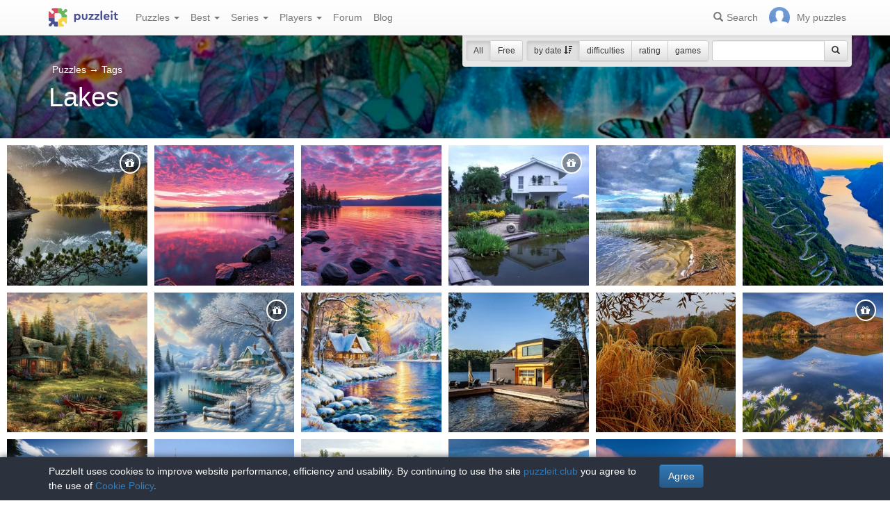

--- FILE ---
content_type: text/html; charset=UTF-8
request_url: https://puzzleit.club/puzzles/tag/ozyora
body_size: 9549
content:
<!DOCTYPE html>
<html lang="en">
<head>
  <meta charset="utf-8"/>  <title>Jigsaw puzzles on topic «Lakes» - solve jigsaw puzzles online - page 1 of 12</title>

  <meta http-equiv="X-UA-Compatible" content="IE=edge" />
  <meta name="viewport" content="width=device-width, initial-scale=1.0">

  <meta name="robots" content="noodp"/>
  <meta name="yandex-verification" content="5da3133d101ccd57" />
  <meta property="og:title" content="Jigsaw puzzles on topic «Lakes» - solve jigsaw puzzles online - page 1 of 12"/><meta name="description" content="The best jigsaw puzzle collection for adults and kids: collect and create your own jigsaw puzzles."/><meta property="og:description" content="The best jigsaw puzzle collection for adults and kids: collect and create your own jigsaw puzzles."/><meta property="og:image" content="https://puzzleit.club/files/puzzles/42/41899/_background.jpg"/>
  <link href="/favicon.ico" type="image/x-icon" rel="icon"/>
  <link href="/favicon.ico" type="image/x-icon" rel="shortcut icon"/>
  
  <link rel="apple-touch-icon" href="/apple-touch-icon.png">
  <link rel="apple-touch-icon" sizes="76x76" href="/apple-touch-icon-76x76.png">
  <link rel="apple-touch-icon" sizes="120x120" href="/apple-touch-icon-120x120.png">
  <link rel="apple-touch-icon" sizes="152x152" href="/apple-touch-icon-152x152.png">

  <link rel="stylesheet" href="/bootstrap/3.3.6/css/bootstrap.min.css">
  <link rel="stylesheet" href="/bootstrap/3.3.6/css/bootstrap-theme.min.css">
  <link rel="stylesheet" href="/font-awesome/4.7.0/css/font-awesome.min.css">
  <link rel="stylesheet" href="/c/styles.min.css">

  
  <script src="/j/jquery-1.11.1.min.js"></script>
  <script src="/j/jquery-1.11.2-ui.min.js"></script>
  <script src="/bootstrap/3.2.0/js/bootstrap.min.js"></script>

  <!--[if lt IE 9]>
  <script src="//oss.maxcdn.com/html5shiv/3.7.2/html5shiv.min.js"></script>
  <script src="//oss.maxcdn.com/respond/1.4.2/respond.min.js"></script>
  <![endif]-->

  <script src="/j/viewportchecker.js"></script>
  <link rel="canonical" href="https://puzzleit.club/puzzles/tag/ozyora" />

  <script>
    function hideFlash() {
      $('.success').fadeOut();
      $('.error').fadeOut();
    }

    $(document).ready(function () {
      $(document).click(function () {
        hideFlash();
      });

      setTimeout(hideFlash, 5000);
    });
  </script>
</head>
<body>
  
  <header class="navbar-fixed-top">
  <div class="navbar navbar-default navbar-static-top" id="top" role="banner">
    <div class="container">
      <div class="navbar-header">
        <button class="navbar-toggle collapsed" type="button" data-toggle="collapse" data-target=".bs-navbar-collapse">
          <span class="sr-only">Menu</span>
          <span class="icon-bar"></span>
          <span class="icon-bar"></span>
          <span class="icon-bar"></span>
        </button>
        <span class="search-link navbar-link navbar-toggle collapsed"><span class="hidden visible-xs glyphicon glyphicon-search"></span></span>
        <a href="/" class="navbar-brand"><img src="/i/logo.svg" alt="PuzzleIt - online jigsaw puzzles. A large collection of free online jigsaw puzzles!" title="PuzzleIt - online jigsaw puzzles. A large collection of free online jigsaw puzzles!"/></a>
      </div>
      <nav class="collapse navbar-collapse bs-navbar-collapse">
        <ul class="nav navbar-nav">
          <li class="dropdown">
            <a href="#" class="dropdown-toggle" data-toggle="dropdown">Puzzles <span class="caret"></span></a>
            <ul class="dropdown-menu">
              <li><a href="/">All</a></li>
              <li><a href="/puzzles/tag/free">Free</a></li>
            </ul>
          </li>
          <li class="dropdown">
            <a href="#" class="dropdown-toggle" data-toggle="dropdown">Best <span class="caret"></span></a>
            <ul class="dropdown-menu">
              <li><a href="/puzzles/tag/abstraktsiya">Abstraction</a></li>
              <li><a href="/puzzles/tag/actors">Actors</a></li>
              <li><a href="/puzzles/tag/zhivotnyiy-mir">Animal world</a></li>
              <li><a href="/puzzles/tag/castles">Castles</a></li>
              <li><a href="/puzzles/tag/cats">Cats</a></li>
              <li><a href="/puzzles/tag/deti">Children</a></li>
              <li><a href="/puzzles/tag/rozhdestvenskie-prazdniki">Christmas holidays</a></li>
              <li><a href="/puzzles/tag/kollazh">Collage</a></li>
              <li><a href="/puzzles/tag/komiksyi">Comics</a></li>
              <li><a href="/puzzles/tag/fantasy">Fantasy</a></li>
              <li><a href="/puzzles/tag/tsvetochnyiy-natyurmort">Flower still life</a></li>
              <li><a href="/puzzles/tag/for-childrens">For childrens</a></li>
              <li><a href="/puzzles/tag/illyustratsii">Illustrations</a></li>
              <li><a href="/puzzles/tag/intereri-dvortsov-i-zamkov">Interiors of palaces and castles</a></li>
              <li><a href="/puzzles/category/pazly-aponia">Jigsaw puzzles Japan</a></li>
              <li><a href="/puzzles/tag/novogodnie-i-rozhdestvenskie-ugoscheniya">New Year and Christmas treats</a></li>
              <li><a href="/puzzles/category/pazly-novyj-god">New Year's puzzles</a></li>
              <li><a href="/puzzles/tag/painting">Painting</a></li>
              <li><a href="/puzzles/category/pazly-zivotnye">Puzzles Animals</a></li>
              <li><a href="/puzzles/category/cartoons">Puzzles Cartoons</a></li>
              <li><a href="/puzzles/category/pazly-goroda-i-strany">Puzzles Cities and Countries</a></li>
              <li><a href="/puzzles/category/pazly-cvety">Puzzles Flowers</a></li>
              <li><a href="/puzzles/category/pazly-dla-vzroslyh">Puzzles for adults</a></li>
              <li><a href="/puzzles/category/pazly-priroda">Puzzles Nature</a></li>
              <li><a href="/puzzles/category/girls">Puzzles with girls</a></li>
              <li><a href="/puzzles/tag/zimnie-igryi">Winter Games</a></li>
              <li><a href="/puzzles/tag/zimniy-peyzazh">Winter landscape</a></li>
            </ul>
          </li>
          <li class="dropdown">
            <a href="#" class="dropdown-toggle" data-toggle="dropdown">Series <span class="caret"></span></a>
            <ul class="dropdown-menu">
              <li><a href="/series/tags">Themes and collections</a></li>
              <li><a href="/series/authors">Authors</a></li>
            </ul>
          </li>
          <li class="dropdown">
            <a href="#" class="dropdown-toggle" data-toggle="dropdown">Players <span class="caret"></span></a>
            <ul class="dropdown-menu">
              <li><a href="/users" rel="nofollow">Players rating</a></li>
              <li><a href="/comments" rel="nofollow">Comments feed</a></li>
            </ul>
          </li>
          <li class="">
            <a href="/forum" rel="nofollow">Forum</a>
          </li>
          <li class="">
            <a href="/blog">Blog</a>
          </li>
        </ul>
        <ul class="nav navbar-nav navbar-right">
          <li class="search-link hidden-xs" title="Search">
            <a href="/?search" rel="nofollow"><span class="glyphicon glyphicon-search"></span><span>Search</span></a>
          </li>
          <li id="my-link" title="My puzzles">
            <a href="/my" rel="nofollow"><img src="/img/photo-empty.webp" alt=""/><span>My puzzles </span></a>
          </li>
        </ul>
      </nav>
    </div>
  </div>
</header>

<script>
  $(function () {
    $(".search-link").click(function (e) {
      $("#filters").toggle();
      e.preventDefault();
      return false;
    });
    $("#filters .close").click(function () {
      $('#content').css({'padding-top': ''});
      $("#filters").hide();
    });
  });
</script>
<div id="filters" class="container" style="display: block;">
  <form action="/puzzles/tag/ozyora" method="get" class="form-inline">
    <div class="btn-toolbar navbar-right" role="toolbar">
      <div id="allOrFree" class="btn-group navbar-btn btn-group-sm">
        <a href="/" class="btn btn-default active">All</a>
        <a href="/puzzles/tag/free" class="btn btn-default">Free</a>
      </div>
      <div id="sort" class="btn-group navbar-btn btn-group-sm">
        <a rel="nofollow" class="btn btn-default active" href="/puzzles/tag/ozyora?sort=Puzzles.published&direction=asc">by date&nbsp;<span class="hidden-xs glyphicon glyphicon-sort-by-attributes-alt" aria-hidden="true"></span></a>
        <a rel="nofollow" class="btn btn-default" href="/puzzles/tag/ozyora?sort=Puzzles.pieces&direction=asc">difficulties</a>
        <a rel="nofollow" class="btn btn-default" href="/puzzles/tag/ozyora?sort=Puzzles.rating&direction=asc">rating</a>
        <a rel="nofollow" class="btn btn-default" href="/puzzles/tag/ozyora?sort=Puzzles.game_session_count&direction=asc">games</a>
      </div>
      <div id="search" class="btn-group btn-group-sm navbar-btn">
        <div class="input-group input-group-sm">
          <input type="text" name="search" class="form-control" value="" />
          <span class="input-group-btn">
            <button class="btn btn-default" type="submit"><span class="glyphicon glyphicon-search"></span></button>
          </span>
        </div>
      </div>
    </div>
  </form>
</div>
  <div id="content">
    <div id="titleBlock" class="presentation presentation-small" style="background-image: url('//puzzleit.club/files/puzzles/42/41899/_background.webp'); ">
	<div class="container">
    <ul class="categories list-inline text-white">
      <li>
        <a href="/" class="">Puzzles</a> <span class="large">&rarr;</span> <a href="/series/tags">Tags</a>      </li>
    </ul>
    <h1>Lakes</h1>
	</div>
</div>
<div id="puzzles" class="row puzzles">
  <div class="list clearfix">

    <div class="item-container col-lg-2 col-md-2 col-sm-3 col-xs-6">
  <div class="item-square"></div>
  <div class="item-box">
    <div class="item">
      <img src="//puzzleit.club/files/puzzles/236/235569/_thumb.webp" alt="Jigsaw puzzle: Silence" />
      <a href="/puzzles/view/235569" class="title">Silence</a>

      <a href="/puzzles/game/235569" class="glyphicon glyphicon-play" title="Solve the jigsaw puzzle" rel=”nofollow”></a>

      <span class="free" title="Free jigsaw puzzle"><i class="fa fa-gift"></i></span>


      <form name="post_69756fce21430614800504" style="display:none;" method="post" action="/puzzles/favorite/235569"><input type="hidden" name="_method" value="POST"/></form><a href="#" title="Add to favourites" class="favorite glyphicon glyphicon-bookmark mr-5" onclick="document.post_69756fce21430614800504.submit(); event.returnValue = false; return false;"></a>      <ul>
        <li title="Pieces"><i class="fa fa-puzzle-piece"></i>&nbsp;180</li>
        <li title="Players"><i class="fa fa-user"></i>&nbsp;31</li>
        <li title="Rating"><i class="fa fa-star"></i>&nbsp;4.8</li>
      </ul>

    </div>
  </div>
</div>    <div class="item-container col-lg-2 col-md-2 col-sm-3 col-xs-6">
  <div class="item-square"></div>
  <div class="item-box">
    <div class="item">
      <img src="//puzzleit.club/files/puzzles/235/235400/_thumb.webp" alt="Jigsaw puzzle: Shore" />
      <a href="/puzzles/view/235400" class="title">Shore</a>

      <a href="/puzzles/game/235400" class="glyphicon glyphicon-play" title="Solve the jigsaw puzzle" rel=”nofollow”></a>



      <form name="post_69756fce21c9f046206275" style="display:none;" method="post" action="/puzzles/favorite/235400"><input type="hidden" name="_method" value="POST"/></form><a href="#" title="Add to favourites" class="favorite glyphicon glyphicon-bookmark mr-5" onclick="document.post_69756fce21c9f046206275.submit(); event.returnValue = false; return false;"></a>      <ul>
        <li title="Pieces"><i class="fa fa-puzzle-piece"></i>&nbsp;286</li>
        <li title="Players"><i class="fa fa-user"></i>&nbsp;0</li>
        <li title="Rating"><i class="fa fa-star"></i>&nbsp;0</li>
      </ul>

    </div>
  </div>
</div>    <div class="item-container col-lg-2 col-md-2 col-sm-3 col-xs-6">
  <div class="item-square"></div>
  <div class="item-box">
    <div class="item">
      <img src="//puzzleit.club/files/puzzles/235/235399/_thumb.webp" alt="Jigsaw puzzle: Pink Lake" />
      <a href="/puzzles/view/235399" class="title">Pink Lake</a>

      <a href="/puzzles/game/235399" class="glyphicon glyphicon-play" title="Solve the jigsaw puzzle" rel=”nofollow”></a>



      <form name="post_69756fce2243a769869918" style="display:none;" method="post" action="/puzzles/favorite/235399"><input type="hidden" name="_method" value="POST"/></form><a href="#" title="Add to favourites" class="favorite glyphicon glyphicon-bookmark mr-5" onclick="document.post_69756fce2243a769869918.submit(); event.returnValue = false; return false;"></a>      <ul>
        <li title="Pieces"><i class="fa fa-puzzle-piece"></i>&nbsp;299</li>
        <li title="Players"><i class="fa fa-user"></i>&nbsp;0</li>
        <li title="Rating"><i class="fa fa-star"></i>&nbsp;0</li>
      </ul>

    </div>
  </div>
</div>    <div class="item-container col-lg-2 col-md-2 col-sm-3 col-xs-6">
  <div class="item-square"></div>
  <div class="item-box">
    <div class="item">
      <img src="//puzzleit.club/files/puzzles/235/235352/_thumb.webp" alt="Jigsaw puzzle: Japanese country house" />
      <a href="/puzzles/view/235352" class="title">Japanese country house</a>

      <a href="/puzzles/game/235352" class="glyphicon glyphicon-play" title="Solve the jigsaw puzzle" rel=”nofollow”></a>

      <span class="free" title="Free jigsaw puzzle"><i class="fa fa-gift"></i></span>


      <form name="post_69756fce22b84207048854" style="display:none;" method="post" action="/puzzles/favorite/235352"><input type="hidden" name="_method" value="POST"/></form><a href="#" title="Add to favourites" class="favorite glyphicon glyphicon-bookmark mr-5" onclick="document.post_69756fce22b84207048854.submit(); event.returnValue = false; return false;"></a>      <ul>
        <li title="Pieces"><i class="fa fa-puzzle-piece"></i>&nbsp;216</li>
        <li title="Players"><i class="fa fa-user"></i>&nbsp;22</li>
        <li title="Rating"><i class="fa fa-star"></i>&nbsp;4.3</li>
      </ul>

    </div>
  </div>
</div>    <div class="item-container col-lg-2 col-md-2 col-sm-3 col-xs-6">
  <div class="item-square"></div>
  <div class="item-box">
    <div class="item">
      <img src="//puzzleit.club/files/puzzles/235/235212/_thumb.webp" alt="Jigsaw puzzle: Lake Sapshu" />
      <a href="/puzzles/view/235212" class="title">Lake Sapshu</a>

      <a href="/puzzles/game/235212" class="glyphicon glyphicon-play" title="Solve the jigsaw puzzle" rel=”nofollow”></a>



      <form name="post_69756fce232e2371307083" style="display:none;" method="post" action="/puzzles/favorite/235212"><input type="hidden" name="_method" value="POST"/></form><a href="#" title="Add to favourites" class="favorite glyphicon glyphicon-bookmark mr-5" onclick="document.post_69756fce232e2371307083.submit(); event.returnValue = false; return false;"></a>      <ul>
        <li title="Pieces"><i class="fa fa-puzzle-piece"></i>&nbsp;208</li>
        <li title="Players"><i class="fa fa-user"></i>&nbsp;0</li>
        <li title="Rating"><i class="fa fa-star"></i>&nbsp;0</li>
      </ul>

    </div>
  </div>
</div>    <div class="item-container col-lg-2 col-md-2 col-sm-3 col-xs-6">
  <div class="item-square"></div>
  <div class="item-box">
    <div class="item">
      <img src="//puzzleit.club/files/puzzles/235/235093/_thumb.webp" alt="Jigsaw puzzle: Serpentine Lysevegen" />
      <a href="/puzzles/view/235093" class="title">Serpentine Lysevegen</a>

      <a href="/puzzles/game/235093" class="glyphicon glyphicon-play" title="Solve the jigsaw puzzle" rel=”nofollow”></a>



      <form name="post_69756fce23a29862661047" style="display:none;" method="post" action="/puzzles/favorite/235093"><input type="hidden" name="_method" value="POST"/></form><a href="#" title="Add to favourites" class="favorite glyphicon glyphicon-bookmark mr-5" onclick="document.post_69756fce23a29862661047.submit(); event.returnValue = false; return false;"></a>      <ul>
        <li title="Pieces"><i class="fa fa-puzzle-piece"></i>&nbsp;414</li>
        <li title="Players"><i class="fa fa-user"></i>&nbsp;0</li>
        <li title="Rating"><i class="fa fa-star"></i>&nbsp;0</li>
      </ul>

    </div>
  </div>
</div>    <div class="item-container col-lg-2 col-md-2 col-sm-3 col-xs-6">
  <div class="item-square"></div>
  <div class="item-box">
    <div class="item">
      <img src="//puzzleit.club/files/puzzles/235/234923/_thumb.webp" alt="Jigsaw puzzle: House in the mountains" />
      <a href="/puzzles/view/234923" class="title">House in the mountains</a>

      <a href="/puzzles/game/234923" class="glyphicon glyphicon-play" title="Solve the jigsaw puzzle" rel=”nofollow”></a>



      <form name="post_69756fce24185486169966" style="display:none;" method="post" action="/puzzles/favorite/234923"><input type="hidden" name="_method" value="POST"/></form><a href="#" title="Add to favourites" class="favorite glyphicon glyphicon-bookmark mr-5" onclick="document.post_69756fce24185486169966.submit(); event.returnValue = false; return false;"></a>      <ul>
        <li title="Pieces"><i class="fa fa-puzzle-piece"></i>&nbsp;713</li>
        <li title="Players"><i class="fa fa-user"></i>&nbsp;2</li>
        <li title="Rating"><i class="fa fa-star"></i>&nbsp;4.5</li>
      </ul>

    </div>
  </div>
</div>    <div class="item-container col-lg-2 col-md-2 col-sm-3 col-xs-6">
  <div class="item-square"></div>
  <div class="item-box">
    <div class="item">
      <img src="//puzzleit.club/files/puzzles/235/234624/_thumb.webp" alt="Jigsaw puzzle: Long lake" />
      <a href="/puzzles/view/234624" class="title">Long lake</a>

      <a href="/puzzles/game/234624" class="glyphicon glyphicon-play" title="Solve the jigsaw puzzle" rel=”nofollow”></a>

      <span class="free" title="Free jigsaw puzzle"><i class="fa fa-gift"></i></span>


      <form name="post_69756fce248d4820779321" style="display:none;" method="post" action="/puzzles/favorite/234624"><input type="hidden" name="_method" value="POST"/></form><a href="#" title="Add to favourites" class="favorite glyphicon glyphicon-bookmark mr-5" onclick="document.post_69756fce248d4820779321.submit(); event.returnValue = false; return false;"></a>      <ul>
        <li title="Pieces"><i class="fa fa-puzzle-piece"></i>&nbsp;121</li>
        <li title="Players"><i class="fa fa-user"></i>&nbsp;58</li>
        <li title="Rating"><i class="fa fa-star"></i>&nbsp;4.9</li>
      </ul>

    </div>
  </div>
</div>    <div class="item-container col-lg-2 col-md-2 col-sm-3 col-xs-6">
  <div class="item-square"></div>
  <div class="item-box">
    <div class="item">
      <img src="//puzzleit.club/files/puzzles/235/234595/_thumb.webp" alt="Jigsaw puzzle: House" />
      <a href="/puzzles/view/234595" class="title">House</a>

      <a href="/puzzles/game/234595" class="glyphicon glyphicon-play" title="Solve the jigsaw puzzle" rel=”nofollow”></a>



      <form name="post_69756fce25056630775494" style="display:none;" method="post" action="/puzzles/favorite/234595"><input type="hidden" name="_method" value="POST"/></form><a href="#" title="Add to favourites" class="favorite glyphicon glyphicon-bookmark mr-5" onclick="document.post_69756fce25056630775494.submit(); event.returnValue = false; return false;"></a>      <ul>
        <li title="Pieces"><i class="fa fa-puzzle-piece"></i>&nbsp;144</li>
        <li title="Players"><i class="fa fa-user"></i>&nbsp;1</li>
        <li title="Rating"><i class="fa fa-star"></i>&nbsp;0</li>
      </ul>

    </div>
  </div>
</div>    <div class="item-container col-lg-2 col-md-2 col-sm-3 col-xs-6">
  <div class="item-square"></div>
  <div class="item-box">
    <div class="item">
      <img src="//puzzleit.club/files/puzzles/234/233951/_thumb.webp" alt="Jigsaw puzzle: House on the lake" />
      <a href="/puzzles/view/233951" class="title">House on the lake</a>

      <a href="/puzzles/game/233951" class="glyphicon glyphicon-play" title="Solve the jigsaw puzzle" rel=”nofollow”></a>



      <form name="post_69756fce2579c460824559" style="display:none;" method="post" action="/puzzles/favorite/233951"><input type="hidden" name="_method" value="POST"/></form><a href="#" title="Add to favourites" class="favorite glyphicon glyphicon-bookmark mr-5" onclick="document.post_69756fce2579c460824559.submit(); event.returnValue = false; return false;"></a>      <ul>
        <li title="Pieces"><i class="fa fa-puzzle-piece"></i>&nbsp;1014</li>
        <li title="Players"><i class="fa fa-user"></i>&nbsp;0</li>
        <li title="Rating"><i class="fa fa-star"></i>&nbsp;0</li>
      </ul>

    </div>
  </div>
</div>    <div class="item-container col-lg-2 col-md-2 col-sm-3 col-xs-6">
  <div class="item-square"></div>
  <div class="item-box">
    <div class="item">
      <img src="//puzzleit.club/files/puzzles/234/233922/_thumb.webp" alt="Jigsaw puzzle: Cloudy beauty" />
      <a href="/puzzles/view/233922" class="title">Cloudy beauty</a>

      <a href="/puzzles/game/233922" class="glyphicon glyphicon-play" title="Solve the jigsaw puzzle" rel=”nofollow”></a>



      <form name="post_69756fce25ef3416872277" style="display:none;" method="post" action="/puzzles/favorite/233922"><input type="hidden" name="_method" value="POST"/></form><a href="#" title="Add to favourites" class="favorite glyphicon glyphicon-bookmark mr-5" onclick="document.post_69756fce25ef3416872277.submit(); event.returnValue = false; return false;"></a>      <ul>
        <li title="Pieces"><i class="fa fa-puzzle-piece"></i>&nbsp;209</li>
        <li title="Players"><i class="fa fa-user"></i>&nbsp;0</li>
        <li title="Rating"><i class="fa fa-star"></i>&nbsp;0</li>
      </ul>

    </div>
  </div>
</div>    <div class="item-container col-lg-2 col-md-2 col-sm-3 col-xs-6">
  <div class="item-square"></div>
  <div class="item-box">
    <div class="item">
      <img src="//puzzleit.club/files/puzzles/234/233695/_thumb.webp" alt="Jigsaw puzzle: mountain lake" />
      <a href="/puzzles/view/233695" class="title">mountain lake</a>

      <a href="/puzzles/game/233695" class="glyphicon glyphicon-play" title="Solve the jigsaw puzzle" rel=”nofollow”></a>

      <span class="free" title="Free jigsaw puzzle"><i class="fa fa-gift"></i></span>


      <form name="post_69756fce26639081612507" style="display:none;" method="post" action="/puzzles/favorite/233695"><input type="hidden" name="_method" value="POST"/></form><a href="#" title="Add to favourites" class="favorite glyphicon glyphicon-bookmark mr-5" onclick="document.post_69756fce26639081612507.submit(); event.returnValue = false; return false;"></a>      <ul>
        <li title="Pieces"><i class="fa fa-puzzle-piece"></i>&nbsp;247</li>
        <li title="Players"><i class="fa fa-user"></i>&nbsp;29</li>
        <li title="Rating"><i class="fa fa-star"></i>&nbsp;4.8</li>
      </ul>

    </div>
  </div>
</div>    <div class="item-container col-lg-2 col-md-2 col-sm-3 col-xs-6">
  <div class="item-square"></div>
  <div class="item-box">
    <div class="item">
      <img src="//puzzleit.club/files/puzzles/234/233670/_thumb.webp" alt="Jigsaw puzzle: mountain lake" />
      <a href="/puzzles/view/233670" class="title">mountain lake</a>

      <a href="/puzzles/game/233670" class="glyphicon glyphicon-play" title="Solve the jigsaw puzzle" rel=”nofollow”></a>



      <form name="post_69756fce26d98360361858" style="display:none;" method="post" action="/puzzles/favorite/233670"><input type="hidden" name="_method" value="POST"/></form><a href="#" title="Add to favourites" class="favorite glyphicon glyphicon-bookmark mr-5" onclick="document.post_69756fce26d98360361858.submit(); event.returnValue = false; return false;"></a>      <ul>
        <li title="Pieces"><i class="fa fa-puzzle-piece"></i>&nbsp;225</li>
        <li title="Players"><i class="fa fa-user"></i>&nbsp;0</li>
        <li title="Rating"><i class="fa fa-star"></i>&nbsp;0</li>
      </ul>

    </div>
  </div>
</div>    <div class="item-container col-lg-2 col-md-2 col-sm-3 col-xs-6">
  <div class="item-square"></div>
  <div class="item-box">
    <div class="item">
      <img src="//puzzleit.club/files/puzzles/234/233658/_thumb.webp" alt="Jigsaw puzzle: Church on the island" />
      <a href="/puzzles/view/233658" class="title">Church on the island</a>

      <a href="/puzzles/game/233658" class="glyphicon glyphicon-play" title="Solve the jigsaw puzzle" rel=”nofollow”></a>



      <form name="post_69756fce274e0252842580" style="display:none;" method="post" action="/puzzles/favorite/233658"><input type="hidden" name="_method" value="POST"/></form><a href="#" title="Add to favourites" class="favorite glyphicon glyphicon-bookmark mr-5" onclick="document.post_69756fce274e0252842580.submit(); event.returnValue = false; return false;"></a>      <ul>
        <li title="Pieces"><i class="fa fa-puzzle-piece"></i>&nbsp;260</li>
        <li title="Players"><i class="fa fa-user"></i>&nbsp;0</li>
        <li title="Rating"><i class="fa fa-star"></i>&nbsp;0</li>
      </ul>

    </div>
  </div>
</div>    <div class="item-container col-lg-2 col-md-2 col-sm-3 col-xs-6">
  <div class="item-square"></div>
  <div class="item-box">
    <div class="item">
      <img src="//puzzleit.club/files/puzzles/234/233570/_thumb.webp" alt="Jigsaw puzzle: Swans" />
      <a href="/puzzles/view/233570" class="title">Swans</a>

      <a href="/puzzles/game/233570" class="glyphicon glyphicon-play" title="Solve the jigsaw puzzle" rel=”nofollow”></a>



      <form name="post_69756fce27c27759271642" style="display:none;" method="post" action="/puzzles/favorite/233570"><input type="hidden" name="_method" value="POST"/></form><a href="#" title="Add to favourites" class="favorite glyphicon glyphicon-bookmark mr-5" onclick="document.post_69756fce27c27759271642.submit(); event.returnValue = false; return false;"></a>      <ul>
        <li title="Pieces"><i class="fa fa-puzzle-piece"></i>&nbsp;247</li>
        <li title="Players"><i class="fa fa-user"></i>&nbsp;0</li>
        <li title="Rating"><i class="fa fa-star"></i>&nbsp;0</li>
      </ul>

    </div>
  </div>
</div>    <div class="item-container col-lg-2 col-md-2 col-sm-3 col-xs-6">
  <div class="item-square"></div>
  <div class="item-box">
    <div class="item">
      <img src="//puzzleit.club/files/puzzles/233/233477/_thumb.webp" alt="Jigsaw puzzle: Lake Imandra" />
      <a href="/puzzles/view/233477" class="title">Lake Imandra</a>

      <a href="/puzzles/game/233477" class="glyphicon glyphicon-play" title="Solve the jigsaw puzzle" rel=”nofollow”></a>



      <form name="post_69756fce2837b058296394" style="display:none;" method="post" action="/puzzles/favorite/233477"><input type="hidden" name="_method" value="POST"/></form><a href="#" title="Add to favourites" class="favorite glyphicon glyphicon-bookmark mr-5" onclick="document.post_69756fce2837b058296394.submit(); event.returnValue = false; return false;"></a>      <ul>
        <li title="Pieces"><i class="fa fa-puzzle-piece"></i>&nbsp;384</li>
        <li title="Players"><i class="fa fa-user"></i>&nbsp;0</li>
        <li title="Rating"><i class="fa fa-star"></i>&nbsp;0</li>
      </ul>

    </div>
  </div>
</div>    <div class="item-container col-lg-2 col-md-2 col-sm-3 col-xs-6">
  <div class="item-square"></div>
  <div class="item-box">
    <div class="item">
      <img src="//puzzleit.club/files/puzzles/233/233478/_thumb.webp" alt="Jigsaw puzzle: Lake Imandra" />
      <a href="/puzzles/view/233478" class="title">Lake Imandra</a>

      <a href="/puzzles/game/233478" class="glyphicon glyphicon-play" title="Solve the jigsaw puzzle" rel=”nofollow”></a>



      <form name="post_69756fce28ac0857106939" style="display:none;" method="post" action="/puzzles/favorite/233478"><input type="hidden" name="_method" value="POST"/></form><a href="#" title="Add to favourites" class="favorite glyphicon glyphicon-bookmark mr-5" onclick="document.post_69756fce28ac0857106939.submit(); event.returnValue = false; return false;"></a>      <ul>
        <li title="Pieces"><i class="fa fa-puzzle-piece"></i>&nbsp;486</li>
        <li title="Players"><i class="fa fa-user"></i>&nbsp;0</li>
        <li title="Rating"><i class="fa fa-star"></i>&nbsp;0</li>
      </ul>

    </div>
  </div>
</div>    <div class="item-container col-lg-2 col-md-2 col-sm-3 col-xs-6">
  <div class="item-square"></div>
  <div class="item-box">
    <div class="item">
      <img src="//puzzleit.club/files/puzzles/233/233466/_thumb.webp" alt="Jigsaw puzzle: Lake Imandra" />
      <a href="/puzzles/view/233466" class="title">Lake Imandra</a>

      <a href="/puzzles/game/233466" class="glyphicon glyphicon-play" title="Solve the jigsaw puzzle" rel=”nofollow”></a>



      <form name="post_69756fce29278644906154" style="display:none;" method="post" action="/puzzles/favorite/233466"><input type="hidden" name="_method" value="POST"/></form><a href="#" title="Add to favourites" class="favorite glyphicon glyphicon-bookmark mr-5" onclick="document.post_69756fce29278644906154.submit(); event.returnValue = false; return false;"></a>      <ul>
        <li title="Pieces"><i class="fa fa-puzzle-piece"></i>&nbsp;360</li>
        <li title="Players"><i class="fa fa-user"></i>&nbsp;0</li>
        <li title="Rating"><i class="fa fa-star"></i>&nbsp;0</li>
      </ul>

    </div>
  </div>
</div>    <div class="item-container col-lg-2 col-md-2 col-sm-3 col-xs-6">
  <div class="item-square"></div>
  <div class="item-box">
    <div class="item">
      <img src="//puzzleit.club/files/puzzles/233/233402/_thumb.webp" alt="Jigsaw puzzle: Ostashkov city" />
      <a href="/puzzles/view/233402" class="title">Ostashkov city</a>

      <a href="/puzzles/game/233402" class="glyphicon glyphicon-play" title="Solve the jigsaw puzzle" rel=”nofollow”></a>



      <form name="post_69756fce299c0293810345" style="display:none;" method="post" action="/puzzles/favorite/233402"><input type="hidden" name="_method" value="POST"/></form><a href="#" title="Add to favourites" class="favorite glyphicon glyphicon-bookmark mr-5" onclick="document.post_69756fce299c0293810345.submit(); event.returnValue = false; return false;"></a>      <ul>
        <li title="Pieces"><i class="fa fa-puzzle-piece"></i>&nbsp;384</li>
        <li title="Players"><i class="fa fa-user"></i>&nbsp;0</li>
        <li title="Rating"><i class="fa fa-star"></i>&nbsp;0</li>
      </ul>

    </div>
  </div>
</div>    <div class="item-container col-lg-2 col-md-2 col-sm-3 col-xs-6">
  <div class="item-square"></div>
  <div class="item-box">
    <div class="item">
      <img src="//puzzleit.club/files/puzzles/233/233216/_thumb.webp" alt="Jigsaw puzzle: Morning fishing" />
      <a href="/puzzles/view/233216" class="title">Morning fishing</a>

      <a href="/puzzles/game/233216" class="glyphicon glyphicon-play" title="Solve the jigsaw puzzle" rel=”nofollow”></a>



      <form name="post_69756fce2a11f582816921" style="display:none;" method="post" action="/puzzles/favorite/233216"><input type="hidden" name="_method" value="POST"/></form><a href="#" title="Add to favourites" class="favorite glyphicon glyphicon-bookmark mr-5" onclick="document.post_69756fce2a11f582816921.submit(); event.returnValue = false; return false;"></a>      <ul>
        <li title="Pieces"><i class="fa fa-puzzle-piece"></i>&nbsp;392</li>
        <li title="Players"><i class="fa fa-user"></i>&nbsp;1</li>
        <li title="Rating"><i class="fa fa-star"></i>&nbsp;5</li>
      </ul>

    </div>
  </div>
</div>    <div class="item-container col-lg-2 col-md-2 col-sm-3 col-xs-6">
  <div class="item-square"></div>
  <div class="item-box">
    <div class="item">
      <img src="//puzzleit.club/files/puzzles/233/233065/_thumb.webp" alt="Jigsaw puzzle: By the pond" />
      <a href="/puzzles/view/233065" class="title">By the pond</a>

      <a href="/puzzles/game/233065" class="glyphicon glyphicon-play" title="Solve the jigsaw puzzle" rel=”nofollow”></a>



      <form name="post_69756fce2a868529562468" style="display:none;" method="post" action="/puzzles/favorite/233065"><input type="hidden" name="_method" value="POST"/></form><a href="#" title="Add to favourites" class="favorite glyphicon glyphicon-bookmark mr-5" onclick="document.post_69756fce2a868529562468.submit(); event.returnValue = false; return false;"></a>      <ul>
        <li title="Pieces"><i class="fa fa-puzzle-piece"></i>&nbsp;208</li>
        <li title="Players"><i class="fa fa-user"></i>&nbsp;2</li>
        <li title="Rating"><i class="fa fa-star"></i>&nbsp;0</li>
      </ul>

    </div>
  </div>
</div>    <div class="item-container col-lg-2 col-md-2 col-sm-3 col-xs-6">
  <div class="item-square"></div>
  <div class="item-box">
    <div class="item">
      <img src="//puzzleit.club/files/puzzles/233/233018/_thumb.webp" alt="Jigsaw puzzle: House by the lake" />
      <a href="/puzzles/view/233018" class="title">House by the lake</a>

      <a href="/puzzles/game/233018" class="glyphicon glyphicon-play" title="Solve the jigsaw puzzle" rel=”nofollow”></a>



      <form name="post_69756fce2afcd345543154" style="display:none;" method="post" action="/puzzles/favorite/233018"><input type="hidden" name="_method" value="POST"/></form><a href="#" title="Add to favourites" class="favorite glyphicon glyphicon-bookmark mr-5" onclick="document.post_69756fce2afcd345543154.submit(); event.returnValue = false; return false;"></a>      <ul>
        <li title="Pieces"><i class="fa fa-puzzle-piece"></i>&nbsp;150</li>
        <li title="Players"><i class="fa fa-user"></i>&nbsp;0</li>
        <li title="Rating"><i class="fa fa-star"></i>&nbsp;0</li>
      </ul>

    </div>
  </div>
</div>    <div class="item-container col-lg-2 col-md-2 col-sm-3 col-xs-6">
  <div class="item-square"></div>
  <div class="item-box">
    <div class="item">
      <img src="//puzzleit.club/files/puzzles/233/233014/_thumb.webp" alt="Jigsaw puzzle: Mastryukov Lakes" />
      <a href="/puzzles/view/233014" class="title">Mastryukov Lakes</a>

      <a href="/puzzles/game/233014" class="glyphicon glyphicon-play" title="Solve the jigsaw puzzle" rel=”nofollow”></a>



      <form name="post_69756fce2b73c099205918" style="display:none;" method="post" action="/puzzles/favorite/233014"><input type="hidden" name="_method" value="POST"/></form><a href="#" title="Add to favourites" class="favorite glyphicon glyphicon-bookmark mr-5" onclick="document.post_69756fce2b73c099205918.submit(); event.returnValue = false; return false;"></a>      <ul>
        <li title="Pieces"><i class="fa fa-puzzle-piece"></i>&nbsp;510</li>
        <li title="Players"><i class="fa fa-user"></i>&nbsp;0</li>
        <li title="Rating"><i class="fa fa-star"></i>&nbsp;0</li>
      </ul>

    </div>
  </div>
</div>    <div class="item-container col-lg-2 col-md-2 col-sm-3 col-xs-6">
  <div class="item-square"></div>
  <div class="item-box">
    <div class="item">
      <img src="//puzzleit.club/files/puzzles/233/232927/_thumb.webp" alt="Jigsaw puzzle: Girl with a basket of flowers" />
      <a href="/puzzles/view/232927" class="title">Girl with a basket of flowers</a>

      <a href="/puzzles/game/232927" class="glyphicon glyphicon-play" title="Solve the jigsaw puzzle" rel=”nofollow”></a>



      <form name="post_69756fce2be9c560208128" style="display:none;" method="post" action="/puzzles/favorite/232927"><input type="hidden" name="_method" value="POST"/></form><a href="#" title="Add to favourites" class="favorite glyphicon glyphicon-bookmark mr-5" onclick="document.post_69756fce2be9c560208128.submit(); event.returnValue = false; return false;"></a>      <ul>
        <li title="Pieces"><i class="fa fa-puzzle-piece"></i>&nbsp;169</li>
        <li title="Players"><i class="fa fa-user"></i>&nbsp;0</li>
        <li title="Rating"><i class="fa fa-star"></i>&nbsp;0</li>
      </ul>

    </div>
  </div>
</div>    <div class="item-container col-lg-2 col-md-2 col-sm-3 col-xs-6">
  <div class="item-square"></div>
  <div class="item-box">
    <div class="item">
      <img src="//puzzleit.club/files/puzzles/233/232772/_thumb.webp" alt="Jigsaw puzzle: Lake with water lilies" />
      <a href="/puzzles/view/232772" class="title">Lake with water lilies</a>

      <a href="/puzzles/game/232772" class="glyphicon glyphicon-play" title="Solve the jigsaw puzzle" rel=”nofollow”></a>



      <form name="post_69756fce2c624236751022" style="display:none;" method="post" action="/puzzles/favorite/232772"><input type="hidden" name="_method" value="POST"/></form><a href="#" title="Add to favourites" class="favorite glyphicon glyphicon-bookmark mr-5" onclick="document.post_69756fce2c624236751022.submit(); event.returnValue = false; return false;"></a>      <ul>
        <li title="Pieces"><i class="fa fa-puzzle-piece"></i>&nbsp;192</li>
        <li title="Players"><i class="fa fa-user"></i>&nbsp;0</li>
        <li title="Rating"><i class="fa fa-star"></i>&nbsp;0</li>
      </ul>

    </div>
  </div>
</div>    <div class="item-container col-lg-2 col-md-2 col-sm-3 col-xs-6">
  <div class="item-square"></div>
  <div class="item-box">
    <div class="item">
      <img src="//puzzleit.club/files/puzzles/233/232570/_thumb.webp" alt="Jigsaw puzzle: Hotel by the lake" />
      <a href="/puzzles/view/232570" class="title">Hotel by the lake</a>

      <a href="/puzzles/game/232570" class="glyphicon glyphicon-play" title="Solve the jigsaw puzzle" rel=”nofollow”></a>



      <form name="post_69756fce2cda9452413990" style="display:none;" method="post" action="/puzzles/favorite/232570"><input type="hidden" name="_method" value="POST"/></form><a href="#" title="Add to favourites" class="favorite glyphicon glyphicon-bookmark mr-5" onclick="document.post_69756fce2cda9452413990.submit(); event.returnValue = false; return false;"></a>      <ul>
        <li title="Pieces"><i class="fa fa-puzzle-piece"></i>&nbsp;286</li>
        <li title="Players"><i class="fa fa-user"></i>&nbsp;2</li>
        <li title="Rating"><i class="fa fa-star"></i>&nbsp;5</li>
      </ul>

    </div>
  </div>
</div>    <div class="item-container col-lg-2 col-md-2 col-sm-3 col-xs-6">
  <div class="item-square"></div>
  <div class="item-box">
    <div class="item">
      <img src="//puzzleit.club/files/puzzles/233/232555/_thumb.webp" alt="Jigsaw puzzle: Reflection in the evening pond" />
      <a href="/puzzles/view/232555" class="title">Reflection in the evening pond</a>

      <a href="/puzzles/game/232555" class="glyphicon glyphicon-play" title="Solve the jigsaw puzzle" rel=”nofollow”></a>



      <form name="post_69756fce2d4ef347476808" style="display:none;" method="post" action="/puzzles/favorite/232555"><input type="hidden" name="_method" value="POST"/></form><a href="#" title="Add to favourites" class="favorite glyphicon glyphicon-bookmark mr-5" onclick="document.post_69756fce2d4ef347476808.submit(); event.returnValue = false; return false;"></a>      <ul>
        <li title="Pieces"><i class="fa fa-puzzle-piece"></i>&nbsp;170</li>
        <li title="Players"><i class="fa fa-user"></i>&nbsp;0</li>
        <li title="Rating"><i class="fa fa-star"></i>&nbsp;0</li>
      </ul>

    </div>
  </div>
</div>    <div class="item-container col-lg-2 col-md-2 col-sm-3 col-xs-6">
  <div class="item-square"></div>
  <div class="item-box">
    <div class="item">
      <img src="//puzzleit.club/files/puzzles/232/232216/_thumb.webp" alt="Jigsaw puzzle: Beautiful nature" />
      <a href="/puzzles/view/232216" class="title">Beautiful nature</a>

      <a href="/puzzles/game/232216" class="glyphicon glyphicon-play" title="Solve the jigsaw puzzle" rel=”nofollow”></a>



      <form name="post_69756fce2dc61641023974" style="display:none;" method="post" action="/puzzles/favorite/232216"><input type="hidden" name="_method" value="POST"/></form><a href="#" title="Add to favourites" class="favorite glyphicon glyphicon-bookmark mr-5" onclick="document.post_69756fce2dc61641023974.submit(); event.returnValue = false; return false;"></a>      <ul>
        <li title="Pieces"><i class="fa fa-puzzle-piece"></i>&nbsp;238</li>
        <li title="Players"><i class="fa fa-user"></i>&nbsp;0</li>
        <li title="Rating"><i class="fa fa-star"></i>&nbsp;0</li>
      </ul>

    </div>
  </div>
</div>    <div class="item-container col-lg-2 col-md-2 col-sm-3 col-xs-6">
  <div class="item-square"></div>
  <div class="item-box">
    <div class="item">
      <img src="//puzzleit.club/files/puzzles/232/232199/_thumb.webp" alt="Jigsaw puzzle: Mount Moran" />
      <a href="/puzzles/view/232199" class="title">Mount Moran</a>

      <a href="/puzzles/game/232199" class="glyphicon glyphicon-play" title="Solve the jigsaw puzzle" rel=”nofollow”></a>



      <form name="post_69756fce2e3a8902853248" style="display:none;" method="post" action="/puzzles/favorite/232199"><input type="hidden" name="_method" value="POST"/></form><a href="#" title="Add to favourites" class="favorite glyphicon glyphicon-bookmark mr-5" onclick="document.post_69756fce2e3a8902853248.submit(); event.returnValue = false; return false;"></a>      <ul>
        <li title="Pieces"><i class="fa fa-puzzle-piece"></i>&nbsp;2304</li>
        <li title="Players"><i class="fa fa-user"></i>&nbsp;0</li>
        <li title="Rating"><i class="fa fa-star"></i>&nbsp;0</li>
      </ul>

    </div>
  </div>
</div>    <div class="item-container col-lg-2 col-md-2 col-sm-3 col-xs-6">
  <div class="item-square"></div>
  <div class="item-box">
    <div class="item">
      <img src="//puzzleit.club/files/puzzles/232/232194/_thumb.webp" alt="Jigsaw puzzle: moraine lake" />
      <a href="/puzzles/view/232194" class="title">moraine lake</a>

      <a href="/puzzles/game/232194" class="glyphicon glyphicon-play" title="Solve the jigsaw puzzle" rel=”nofollow”></a>



      <form name="post_69756fce2eb03628396260" style="display:none;" method="post" action="/puzzles/favorite/232194"><input type="hidden" name="_method" value="POST"/></form><a href="#" title="Add to favourites" class="favorite glyphicon glyphicon-bookmark mr-5" onclick="document.post_69756fce2eb03628396260.submit(); event.returnValue = false; return false;"></a>      <ul>
        <li title="Pieces"><i class="fa fa-puzzle-piece"></i>&nbsp;2814</li>
        <li title="Players"><i class="fa fa-user"></i>&nbsp;0</li>
        <li title="Rating"><i class="fa fa-star"></i>&nbsp;0</li>
      </ul>

    </div>
  </div>
</div>    <div class="item-container col-lg-2 col-md-2 col-sm-3 col-xs-6">
  <div class="item-square"></div>
  <div class="item-box">
    <div class="item">
      <img src="//puzzleit.club/files/puzzles/232/232101/_thumb.webp" alt="Jigsaw puzzle: Mountain landscape" />
      <a href="/puzzles/view/232101" class="title">Mountain landscape</a>

      <a href="/puzzles/game/232101" class="glyphicon glyphicon-play" title="Solve the jigsaw puzzle" rel=”nofollow”></a>



      <form name="post_69756fce2f252846522357" style="display:none;" method="post" action="/puzzles/favorite/232101"><input type="hidden" name="_method" value="POST"/></form><a href="#" title="Add to favourites" class="favorite glyphicon glyphicon-bookmark mr-5" onclick="document.post_69756fce2f252846522357.submit(); event.returnValue = false; return false;"></a>      <ul>
        <li title="Pieces"><i class="fa fa-puzzle-piece"></i>&nbsp;609</li>
        <li title="Players"><i class="fa fa-user"></i>&nbsp;0</li>
        <li title="Rating"><i class="fa fa-star"></i>&nbsp;0</li>
      </ul>

    </div>
  </div>
</div>    <div class="item-container col-lg-2 col-md-2 col-sm-3 col-xs-6">
  <div class="item-square"></div>
  <div class="item-box">
    <div class="item">
      <img src="//puzzleit.club/files/puzzles/232/232058/_thumb.webp" alt="Jigsaw puzzle: Rainbow over the lake" />
      <a href="/puzzles/view/232058" class="title">Rainbow over the lake</a>

      <a href="/puzzles/game/232058" class="glyphicon glyphicon-play" title="Solve the jigsaw puzzle" rel=”nofollow”></a>



      <form name="post_69756fce2f99a060451090" style="display:none;" method="post" action="/puzzles/favorite/232058"><input type="hidden" name="_method" value="POST"/></form><a href="#" title="Add to favourites" class="favorite glyphicon glyphicon-bookmark mr-5" onclick="document.post_69756fce2f99a060451090.submit(); event.returnValue = false; return false;"></a>      <ul>
        <li title="Pieces"><i class="fa fa-puzzle-piece"></i>&nbsp;228</li>
        <li title="Players"><i class="fa fa-user"></i>&nbsp;0</li>
        <li title="Rating"><i class="fa fa-star"></i>&nbsp;0</li>
      </ul>

    </div>
  </div>
</div>    <div class="item-container col-lg-2 col-md-2 col-sm-3 col-xs-6">
  <div class="item-square"></div>
  <div class="item-box">
    <div class="item">
      <img src="//puzzleit.club/files/puzzles/232/231967/_thumb.webp" alt="Jigsaw puzzle: Summer evening" />
      <a href="/puzzles/view/231967" class="title">Summer evening</a>

      <a href="/puzzles/game/231967" class="glyphicon glyphicon-play" title="Solve the jigsaw puzzle" rel=”nofollow”></a>



      <form name="post_69756fce30112852286961" style="display:none;" method="post" action="/puzzles/favorite/231967"><input type="hidden" name="_method" value="POST"/></form><a href="#" title="Add to favourites" class="favorite glyphicon glyphicon-bookmark mr-5" onclick="document.post_69756fce30112852286961.submit(); event.returnValue = false; return false;"></a>      <ul>
        <li title="Pieces"><i class="fa fa-puzzle-piece"></i>&nbsp;247</li>
        <li title="Players"><i class="fa fa-user"></i>&nbsp;0</li>
        <li title="Rating"><i class="fa fa-star"></i>&nbsp;0</li>
      </ul>

    </div>
  </div>
</div>    <div class="item-container col-lg-2 col-md-2 col-sm-3 col-xs-6">
  <div class="item-square"></div>
  <div class="item-box">
    <div class="item">
      <img src="//puzzleit.club/files/puzzles/232/231957/_thumb.webp" alt="Jigsaw puzzle: Morning on the lake" />
      <a href="/puzzles/view/231957" class="title">Morning on the lake</a>

      <a href="/puzzles/game/231957" class="glyphicon glyphicon-play" title="Solve the jigsaw puzzle" rel=”nofollow”></a>



      <form name="post_69756fce30859493233819" style="display:none;" method="post" action="/puzzles/favorite/231957"><input type="hidden" name="_method" value="POST"/></form><a href="#" title="Add to favourites" class="favorite glyphicon glyphicon-bookmark mr-5" onclick="document.post_69756fce30859493233819.submit(); event.returnValue = false; return false;"></a>      <ul>
        <li title="Pieces"><i class="fa fa-puzzle-piece"></i>&nbsp;260</li>
        <li title="Players"><i class="fa fa-user"></i>&nbsp;0</li>
        <li title="Rating"><i class="fa fa-star"></i>&nbsp;0</li>
      </ul>

    </div>
  </div>
</div>    <div class="item-container col-lg-2 col-md-2 col-sm-3 col-xs-6">
  <div class="item-square"></div>
  <div class="item-box">
    <div class="item">
      <img src="//puzzleit.club/files/puzzles/232/231935/_thumb.webp" alt="Jigsaw puzzle: Alaska" />
      <a href="/puzzles/view/231935" class="title">Alaska</a>

      <a href="/puzzles/game/231935" class="glyphicon glyphicon-play" title="Solve the jigsaw puzzle" rel=”nofollow”></a>



      <form name="post_69756fce30ff0191149822" style="display:none;" method="post" action="/puzzles/favorite/231935"><input type="hidden" name="_method" value="POST"/></form><a href="#" title="Add to favourites" class="favorite glyphicon glyphicon-bookmark mr-5" onclick="document.post_69756fce30ff0191149822.submit(); event.returnValue = false; return false;"></a>      <ul>
        <li title="Pieces"><i class="fa fa-puzzle-piece"></i>&nbsp;589</li>
        <li title="Players"><i class="fa fa-user"></i>&nbsp;0</li>
        <li title="Rating"><i class="fa fa-star"></i>&nbsp;0</li>
      </ul>

    </div>
  </div>
</div>    <div class="item-container col-lg-2 col-md-2 col-sm-3 col-xs-6">
  <div class="item-square"></div>
  <div class="item-box">
    <div class="item">
      <img src="//puzzleit.club/files/puzzles/232/231929/_thumb.webp" alt="Jigsaw puzzle: Alaska" />
      <a href="/puzzles/view/231929" class="title">Alaska</a>

      <a href="/puzzles/game/231929" class="glyphicon glyphicon-play" title="Solve the jigsaw puzzle" rel=”nofollow”></a>



      <form name="post_69756fce31735007235225" style="display:none;" method="post" action="/puzzles/favorite/231929"><input type="hidden" name="_method" value="POST"/></form><a href="#" title="Add to favourites" class="favorite glyphicon glyphicon-bookmark mr-5" onclick="document.post_69756fce31735007235225.submit(); event.returnValue = false; return false;"></a>      <ul>
        <li title="Pieces"><i class="fa fa-puzzle-piece"></i>&nbsp;600</li>
        <li title="Players"><i class="fa fa-user"></i>&nbsp;0</li>
        <li title="Rating"><i class="fa fa-star"></i>&nbsp;0</li>
      </ul>

    </div>
  </div>
</div>    <div class="item-container col-lg-2 col-md-2 col-sm-3 col-xs-6">
  <div class="item-square"></div>
  <div class="item-box">
    <div class="item">
      <img src="//puzzleit.club/files/puzzles/232/231906/_thumb.webp" alt="Jigsaw puzzle: listen to the silence" />
      <a href="/puzzles/view/231906" class="title">listen to the silence</a>

      <a href="/puzzles/game/231906" class="glyphicon glyphicon-play" title="Solve the jigsaw puzzle" rel=”nofollow”></a>



      <form name="post_69756fce31ea5551250234" style="display:none;" method="post" action="/puzzles/favorite/231906"><input type="hidden" name="_method" value="POST"/></form><a href="#" title="Add to favourites" class="favorite glyphicon glyphicon-bookmark mr-5" onclick="document.post_69756fce31ea5551250234.submit(); event.returnValue = false; return false;"></a>      <ul>
        <li title="Pieces"><i class="fa fa-puzzle-piece"></i>&nbsp;252</li>
        <li title="Players"><i class="fa fa-user"></i>&nbsp;1</li>
        <li title="Rating"><i class="fa fa-star"></i>&nbsp;5</li>
      </ul>

    </div>
  </div>
</div>    <div class="item-container col-lg-2 col-md-2 col-sm-3 col-xs-6">
  <div class="item-square"></div>
  <div class="item-box">
    <div class="item">
      <img src="//puzzleit.club/files/puzzles/232/231870/_thumb.webp" alt="Jigsaw puzzle: Lake Maggiore" />
      <a href="/puzzles/view/231870" class="title">Lake Maggiore</a>

      <a href="/puzzles/game/231870" class="glyphicon glyphicon-play" title="Solve the jigsaw puzzle" rel=”nofollow”></a>



      <form name="post_69756fce325ec196501593" style="display:none;" method="post" action="/puzzles/favorite/231870"><input type="hidden" name="_method" value="POST"/></form><a href="#" title="Add to favourites" class="favorite glyphicon glyphicon-bookmark mr-5" onclick="document.post_69756fce325ec196501593.submit(); event.returnValue = false; return false;"></a>      <ul>
        <li title="Pieces"><i class="fa fa-puzzle-piece"></i>&nbsp;192</li>
        <li title="Players"><i class="fa fa-user"></i>&nbsp;24</li>
        <li title="Rating"><i class="fa fa-star"></i>&nbsp;4.6</li>
      </ul>

    </div>
  </div>
</div>    <div class="item-container col-lg-2 col-md-2 col-sm-3 col-xs-6">
  <div class="item-square"></div>
  <div class="item-box">
    <div class="item">
      <img src="//puzzleit.club/files/puzzles/232/231843/_thumb.webp" alt="Jigsaw puzzle: Lago Maggiore" />
      <a href="/puzzles/view/231843" class="title">Lago Maggiore</a>

      <a href="/puzzles/game/231843" class="glyphicon glyphicon-play" title="Solve the jigsaw puzzle" rel=”nofollow”></a>



      <form name="post_69756fce32d8e366915590" style="display:none;" method="post" action="/puzzles/favorite/231843"><input type="hidden" name="_method" value="POST"/></form><a href="#" title="Add to favourites" class="favorite glyphicon glyphicon-bookmark mr-5" onclick="document.post_69756fce32d8e366915590.submit(); event.returnValue = false; return false;"></a>      <ul>
        <li title="Pieces"><i class="fa fa-puzzle-piece"></i>&nbsp;1176</li>
        <li title="Players"><i class="fa fa-user"></i>&nbsp;0</li>
        <li title="Rating"><i class="fa fa-star"></i>&nbsp;0</li>
      </ul>

    </div>
  </div>
</div>    <div class="item-container col-lg-2 col-md-2 col-sm-3 col-xs-6">
  <div class="item-square"></div>
  <div class="item-box">
    <div class="item">
      <img src="//puzzleit.club/files/puzzles/232/231827/_thumb.webp" alt="Jigsaw puzzle: Lake Como" />
      <a href="/puzzles/view/231827" class="title">Lake Como</a>

      <a href="/puzzles/game/231827" class="glyphicon glyphicon-play" title="Solve the jigsaw puzzle" rel=”nofollow”></a>



      <form name="post_69756fce334d6350582147" style="display:none;" method="post" action="/puzzles/favorite/231827"><input type="hidden" name="_method" value="POST"/></form><a href="#" title="Add to favourites" class="favorite glyphicon glyphicon-bookmark mr-5" onclick="document.post_69756fce334d6350582147.submit(); event.returnValue = false; return false;"></a>      <ul>
        <li title="Pieces"><i class="fa fa-puzzle-piece"></i>&nbsp;208</li>
        <li title="Players"><i class="fa fa-user"></i>&nbsp;0</li>
        <li title="Rating"><i class="fa fa-star"></i>&nbsp;0</li>
      </ul>

    </div>
  </div>
</div>    <div class="item-container col-lg-2 col-md-2 col-sm-3 col-xs-6">
  <div class="item-square"></div>
  <div class="item-box">
    <div class="item">
      <img src="//puzzleit.club/files/puzzles/232/231814/_thumb.webp" alt="Jigsaw puzzle: Village life" />
      <a href="/puzzles/view/231814" class="title">Village life</a>

      <a href="/puzzles/game/231814" class="glyphicon glyphicon-play" title="Solve the jigsaw puzzle" rel=”nofollow”></a>



      <form name="post_69756fce33c51381695685" style="display:none;" method="post" action="/puzzles/favorite/231814"><input type="hidden" name="_method" value="POST"/></form><a href="#" title="Add to favourites" class="favorite glyphicon glyphicon-bookmark mr-5" onclick="document.post_69756fce33c51381695685.submit(); event.returnValue = false; return false;"></a>      <ul>
        <li title="Pieces"><i class="fa fa-puzzle-piece"></i>&nbsp;192</li>
        <li title="Players"><i class="fa fa-user"></i>&nbsp;0</li>
        <li title="Rating"><i class="fa fa-star"></i>&nbsp;0</li>
      </ul>

    </div>
  </div>
</div>    <div class="item-container col-lg-2 col-md-2 col-sm-3 col-xs-6">
  <div class="item-square"></div>
  <div class="item-box">
    <div class="item">
      <img src="//puzzleit.club/files/puzzles/232/231748/_thumb.webp" alt="Jigsaw puzzle: Sunset on the lake" />
      <a href="/puzzles/view/231748" class="title">Sunset on the lake</a>

      <a href="/puzzles/game/231748" class="glyphicon glyphicon-play" title="Solve the jigsaw puzzle" rel=”nofollow”></a>



      <form name="post_69756fce343a1401433659" style="display:none;" method="post" action="/puzzles/favorite/231748"><input type="hidden" name="_method" value="POST"/></form><a href="#" title="Add to favourites" class="favorite glyphicon glyphicon-bookmark mr-5" onclick="document.post_69756fce343a1401433659.submit(); event.returnValue = false; return false;"></a>      <ul>
        <li title="Pieces"><i class="fa fa-puzzle-piece"></i>&nbsp;170</li>
        <li title="Players"><i class="fa fa-user"></i>&nbsp;0</li>
        <li title="Rating"><i class="fa fa-star"></i>&nbsp;0</li>
      </ul>

    </div>
  </div>
</div>    <div class="item-container col-lg-2 col-md-2 col-sm-3 col-xs-6">
  <div class="item-square"></div>
  <div class="item-box">
    <div class="item">
      <img src="//puzzleit.club/files/puzzles/232/231724/_thumb.webp" alt="Jigsaw puzzle: Rest on the lake" />
      <a href="/puzzles/view/231724" class="title">Rest on the lake</a>

      <a href="/puzzles/game/231724" class="glyphicon glyphicon-play" title="Solve the jigsaw puzzle" rel=”nofollow”></a>



      <form name="post_69756fce34b06192611996" style="display:none;" method="post" action="/puzzles/favorite/231724"><input type="hidden" name="_method" value="POST"/></form><a href="#" title="Add to favourites" class="favorite glyphicon glyphicon-bookmark mr-5" onclick="document.post_69756fce34b06192611996.submit(); event.returnValue = false; return false;"></a>      <ul>
        <li title="Pieces"><i class="fa fa-puzzle-piece"></i>&nbsp;192</li>
        <li title="Players"><i class="fa fa-user"></i>&nbsp;0</li>
        <li title="Rating"><i class="fa fa-star"></i>&nbsp;0</li>
      </ul>

    </div>
  </div>
</div>    <div class="item-container col-lg-2 col-md-2 col-sm-3 col-xs-6">
  <div class="item-square"></div>
  <div class="item-box">
    <div class="item">
      <img src="//puzzleit.club/files/puzzles/231/231354/_thumb.webp" alt="Jigsaw puzzle: Autumn time" />
      <a href="/puzzles/view/231354" class="title">Autumn time</a>

      <a href="/puzzles/game/231354" class="glyphicon glyphicon-play" title="Solve the jigsaw puzzle" rel=”nofollow”></a>



      <form name="post_69756fce3524a790865192" style="display:none;" method="post" action="/puzzles/favorite/231354"><input type="hidden" name="_method" value="POST"/></form><a href="#" title="Add to favourites" class="favorite glyphicon glyphicon-bookmark mr-5" onclick="document.post_69756fce3524a790865192.submit(); event.returnValue = false; return false;"></a>      <ul>
        <li title="Pieces"><i class="fa fa-puzzle-piece"></i>&nbsp;187</li>
        <li title="Players"><i class="fa fa-user"></i>&nbsp;8</li>
        <li title="Rating"><i class="fa fa-star"></i>&nbsp;5</li>
      </ul>

    </div>
  </div>
</div>    <div class="item-container col-lg-2 col-md-2 col-sm-3 col-xs-6">
  <div class="item-square"></div>
  <div class="item-box">
    <div class="item">
      <img src="//puzzleit.club/files/puzzles/231/231309/_thumb.webp" alt="Jigsaw puzzle: Chicago waterfront" />
      <a href="/puzzles/view/231309" class="title">Chicago waterfront</a>

      <a href="/puzzles/game/231309" class="glyphicon glyphicon-play" title="Solve the jigsaw puzzle" rel=”nofollow”></a>



      <form name="post_69756fce359c3405301548" style="display:none;" method="post" action="/puzzles/favorite/231309"><input type="hidden" name="_method" value="POST"/></form><a href="#" title="Add to favourites" class="favorite glyphicon glyphicon-bookmark mr-5" onclick="document.post_69756fce359c3405301548.submit(); event.returnValue = false; return false;"></a>      <ul>
        <li title="Pieces"><i class="fa fa-puzzle-piece"></i>&nbsp;1296</li>
        <li title="Players"><i class="fa fa-user"></i>&nbsp;0</li>
        <li title="Rating"><i class="fa fa-star"></i>&nbsp;0</li>
      </ul>

    </div>
  </div>
</div>    <div class="item-container col-lg-2 col-md-2 col-sm-3 col-xs-6">
  <div class="item-square"></div>
  <div class="item-box">
    <div class="item">
      <img src="//puzzleit.club/files/puzzles/231/231201/_thumb.webp" alt="Jigsaw puzzle: Calm before a thunderstorm" />
      <a href="/puzzles/view/231201" class="title">Calm before a thunderstorm</a>

      <a href="/puzzles/game/231201" class="glyphicon glyphicon-play" title="Solve the jigsaw puzzle" rel=”nofollow”></a>



      <form name="post_69756fce36110590641972" style="display:none;" method="post" action="/puzzles/favorite/231201"><input type="hidden" name="_method" value="POST"/></form><a href="#" title="Add to favourites" class="favorite glyphicon glyphicon-bookmark mr-5" onclick="document.post_69756fce36110590641972.submit(); event.returnValue = false; return false;"></a>      <ul>
        <li title="Pieces"><i class="fa fa-puzzle-piece"></i>&nbsp;640</li>
        <li title="Players"><i class="fa fa-user"></i>&nbsp;0</li>
        <li title="Rating"><i class="fa fa-star"></i>&nbsp;0</li>
      </ul>

    </div>
  </div>
</div>    <div class="item-container col-lg-2 col-md-2 col-sm-3 col-xs-6">
  <div class="item-square"></div>
  <div class="item-box">
    <div class="item">
      <img src="//puzzleit.club/files/puzzles/231/231200/_thumb.webp" alt="Jigsaw puzzle: Rest at the resort" />
      <a href="/puzzles/view/231200" class="title">Rest at the resort</a>

      <a href="/puzzles/game/231200" class="glyphicon glyphicon-play" title="Solve the jigsaw puzzle" rel=”nofollow”></a>



      <form name="post_69756fce36882941044447" style="display:none;" method="post" action="/puzzles/favorite/231200"><input type="hidden" name="_method" value="POST"/></form><a href="#" title="Add to favourites" class="favorite glyphicon glyphicon-bookmark mr-5" onclick="document.post_69756fce36882941044447.submit(); event.returnValue = false; return false;"></a>      <ul>
        <li title="Pieces"><i class="fa fa-puzzle-piece"></i>&nbsp;1092</li>
        <li title="Players"><i class="fa fa-user"></i>&nbsp;0</li>
        <li title="Rating"><i class="fa fa-star"></i>&nbsp;0</li>
      </ul>

    </div>
  </div>
</div>    <div class="item-container col-lg-2 col-md-2 col-sm-3 col-xs-6">
  <div class="item-square"></div>
  <div class="item-box">
    <div class="item">
      <img src="//puzzleit.club/files/puzzles/231/231026/_thumb.webp" alt="Jigsaw puzzle: On the lake" />
      <a href="/puzzles/view/231026" class="title">On the lake</a>

      <a href="/puzzles/game/231026" class="glyphicon glyphicon-play" title="Solve the jigsaw puzzle" rel=”nofollow”></a>



      <form name="post_69756fce36fc7024233294" style="display:none;" method="post" action="/puzzles/favorite/231026"><input type="hidden" name="_method" value="POST"/></form><a href="#" title="Add to favourites" class="favorite glyphicon glyphicon-bookmark mr-5" onclick="document.post_69756fce36fc7024233294.submit(); event.returnValue = false; return false;"></a>      <ul>
        <li title="Pieces"><i class="fa fa-puzzle-piece"></i>&nbsp;280</li>
        <li title="Players"><i class="fa fa-user"></i>&nbsp;0</li>
        <li title="Rating"><i class="fa fa-star"></i>&nbsp;0</li>
      </ul>

    </div>
  </div>
</div>    <div class="item-container col-lg-2 col-md-2 col-sm-3 col-xs-6">
  <div class="item-square"></div>
  <div class="item-box">
    <div class="item">
      <img src="//puzzleit.club/files/puzzles/231/230924/_thumb.webp" alt="Jigsaw puzzle: Island" />
      <a href="/puzzles/view/230924" class="title">Island</a>

      <a href="/puzzles/game/230924" class="glyphicon glyphicon-play" title="Solve the jigsaw puzzle" rel=”nofollow”></a>



      <form name="post_69756fce377c1736040867" style="display:none;" method="post" action="/puzzles/favorite/230924"><input type="hidden" name="_method" value="POST"/></form><a href="#" title="Add to favourites" class="favorite glyphicon glyphicon-bookmark mr-5" onclick="document.post_69756fce377c1736040867.submit(); event.returnValue = false; return false;"></a>      <ul>
        <li title="Pieces"><i class="fa fa-puzzle-piece"></i>&nbsp;260</li>
        <li title="Players"><i class="fa fa-user"></i>&nbsp;0</li>
        <li title="Rating"><i class="fa fa-star"></i>&nbsp;0</li>
      </ul>

    </div>
  </div>
</div>    <div class="item-container col-lg-2 col-md-2 col-sm-3 col-xs-6">
  <div class="item-square"></div>
  <div class="item-box">
    <div class="item">
      <img src="//puzzleit.club/files/puzzles/231/230910/_thumb.webp" alt="Jigsaw puzzle: Lake house" />
      <a href="/puzzles/view/230910" class="title">Lake house</a>

      <a href="/puzzles/game/230910" class="glyphicon glyphicon-play" title="Solve the jigsaw puzzle" rel=”nofollow”></a>



      <form name="post_69756fce37f1b213495266" style="display:none;" method="post" action="/puzzles/favorite/230910"><input type="hidden" name="_method" value="POST"/></form><a href="#" title="Add to favourites" class="favorite glyphicon glyphicon-bookmark mr-5" onclick="document.post_69756fce37f1b213495266.submit(); event.returnValue = false; return false;"></a>      <ul>
        <li title="Pieces"><i class="fa fa-puzzle-piece"></i>&nbsp;300</li>
        <li title="Players"><i class="fa fa-user"></i>&nbsp;1</li>
        <li title="Rating"><i class="fa fa-star"></i>&nbsp;5</li>
      </ul>

    </div>
  </div>
</div>    <div class="item-container col-lg-2 col-md-2 col-sm-3 col-xs-6">
  <div class="item-square"></div>
  <div class="item-box">
    <div class="item">
      <img src="//puzzleit.club/files/puzzles/230/230317/_thumb.webp" alt="Jigsaw puzzle: Forest Lake" />
      <a href="/puzzles/view/230317" class="title">Forest Lake</a>

      <a href="/puzzles/game/230317" class="glyphicon glyphicon-play" title="Solve the jigsaw puzzle" rel=”nofollow”></a>



      <form name="post_69756fce386ce146667782" style="display:none;" method="post" action="/puzzles/favorite/230317"><input type="hidden" name="_method" value="POST"/></form><a href="#" title="Add to favourites" class="favorite glyphicon glyphicon-bookmark mr-5" onclick="document.post_69756fce386ce146667782.submit(); event.returnValue = false; return false;"></a>      <ul>
        <li title="Pieces"><i class="fa fa-puzzle-piece"></i>&nbsp;260</li>
        <li title="Players"><i class="fa fa-user"></i>&nbsp;0</li>
        <li title="Rating"><i class="fa fa-star"></i>&nbsp;0</li>
      </ul>

    </div>
  </div>
</div>    <div class="item-container col-lg-2 col-md-2 col-sm-3 col-xs-6">
  <div class="item-square"></div>
  <div class="item-box">
    <div class="item">
      <img src="//puzzleit.club/files/puzzles/230/230461/_thumb.webp" alt="Jigsaw puzzle: Heavenly Lake" />
      <a href="/puzzles/view/230461" class="title">Heavenly Lake</a>

      <a href="/puzzles/game/230461" class="glyphicon glyphicon-play" title="Solve the jigsaw puzzle" rel=”nofollow”></a>



      <form name="post_69756fce38e21034381489" style="display:none;" method="post" action="/puzzles/favorite/230461"><input type="hidden" name="_method" value="POST"/></form><a href="#" title="Add to favourites" class="favorite glyphicon glyphicon-bookmark mr-5" onclick="document.post_69756fce38e21034381489.submit(); event.returnValue = false; return false;"></a>      <ul>
        <li title="Pieces"><i class="fa fa-puzzle-piece"></i>&nbsp;204</li>
        <li title="Players"><i class="fa fa-user"></i>&nbsp;11</li>
        <li title="Rating"><i class="fa fa-star"></i>&nbsp;5</li>
      </ul>

    </div>
  </div>
</div>    <div class="item-container col-lg-2 col-md-2 col-sm-3 col-xs-6">
  <div class="item-square"></div>
  <div class="item-box">
    <div class="item">
      <img src="//puzzleit.club/files/puzzles/230/230460/_thumb.webp" alt="Jigsaw puzzle: Lake Braes" />
      <a href="/puzzles/view/230460" class="title">Lake Braes</a>

      <a href="/puzzles/game/230460" class="glyphicon glyphicon-play" title="Solve the jigsaw puzzle" rel=”nofollow”></a>



      <form name="post_69756fce39570847844261" style="display:none;" method="post" action="/puzzles/favorite/230460"><input type="hidden" name="_method" value="POST"/></form><a href="#" title="Add to favourites" class="favorite glyphicon glyphicon-bookmark mr-5" onclick="document.post_69756fce39570847844261.submit(); event.returnValue = false; return false;"></a>      <ul>
        <li title="Pieces"><i class="fa fa-puzzle-piece"></i>&nbsp;176</li>
        <li title="Players"><i class="fa fa-user"></i>&nbsp;6</li>
        <li title="Rating"><i class="fa fa-star"></i>&nbsp;5</li>
      </ul>

    </div>
  </div>
</div>    <div class="item-container col-lg-2 col-md-2 col-sm-3 col-xs-6">
  <div class="item-square"></div>
  <div class="item-box">
    <div class="item">
      <img src="//puzzleit.club/files/puzzles/230/230295/_thumb.webp" alt="Jigsaw puzzle: Unity with nature" />
      <a href="/puzzles/view/230295" class="title">Unity with nature</a>

      <a href="/puzzles/game/230295" class="glyphicon glyphicon-play" title="Solve the jigsaw puzzle" rel=”nofollow”></a>



      <form name="post_69756fce39d09131023665" style="display:none;" method="post" action="/puzzles/favorite/230295"><input type="hidden" name="_method" value="POST"/></form><a href="#" title="Add to favourites" class="favorite glyphicon glyphicon-bookmark mr-5" onclick="document.post_69756fce39d09131023665.submit(); event.returnValue = false; return false;"></a>      <ul>
        <li title="Pieces"><i class="fa fa-puzzle-piece"></i>&nbsp;170</li>
        <li title="Players"><i class="fa fa-user"></i>&nbsp;3</li>
        <li title="Rating"><i class="fa fa-star"></i>&nbsp;5</li>
      </ul>

    </div>
  </div>
</div>    <div class="item-container col-lg-2 col-md-2 col-sm-3 col-xs-6">
  <div class="item-square"></div>
  <div class="item-box">
    <div class="item">
      <img src="//puzzleit.club/files/puzzles/230/230279/_thumb.webp" alt="Jigsaw puzzle: Fox glacier" />
      <a href="/puzzles/view/230279" class="title">Fox glacier</a>

      <a href="/puzzles/game/230279" class="glyphicon glyphicon-play" title="Solve the jigsaw puzzle" rel=”nofollow”></a>



      <form name="post_69756fce3a44d243448233" style="display:none;" method="post" action="/puzzles/favorite/230279"><input type="hidden" name="_method" value="POST"/></form><a href="#" title="Add to favourites" class="favorite glyphicon glyphicon-bookmark mr-5" onclick="document.post_69756fce3a44d243448233.submit(); event.returnValue = false; return false;"></a>      <ul>
        <li title="Pieces"><i class="fa fa-puzzle-piece"></i>&nbsp;192</li>
        <li title="Players"><i class="fa fa-user"></i>&nbsp;0</li>
        <li title="Rating"><i class="fa fa-star"></i>&nbsp;0</li>
      </ul>

    </div>
  </div>
</div>    <div class="item-container col-lg-2 col-md-2 col-sm-3 col-xs-6">
  <div class="item-square"></div>
  <div class="item-box">
    <div class="item">
      <img src="//puzzleit.club/files/puzzles/230/229784/_thumb.webp" alt="Jigsaw puzzle: Evening on the lake" />
      <a href="/puzzles/view/229784" class="title">Evening on the lake</a>

      <a href="/puzzles/game/229784" class="glyphicon glyphicon-play" title="Solve the jigsaw puzzle" rel=”nofollow”></a>



      <form name="post_69756fce3abf9188108395" style="display:none;" method="post" action="/puzzles/favorite/229784"><input type="hidden" name="_method" value="POST"/></form><a href="#" title="Add to favourites" class="favorite glyphicon glyphicon-bookmark mr-5" onclick="document.post_69756fce3abf9188108395.submit(); event.returnValue = false; return false;"></a>      <ul>
        <li title="Pieces"><i class="fa fa-puzzle-piece"></i>&nbsp;260</li>
        <li title="Players"><i class="fa fa-user"></i>&nbsp;0</li>
        <li title="Rating"><i class="fa fa-star"></i>&nbsp;0</li>
      </ul>

    </div>
  </div>
</div>    <div class="item-container col-lg-2 col-md-2 col-sm-3 col-xs-6">
  <div class="item-square"></div>
  <div class="item-box">
    <div class="item">
      <img src="//puzzleit.club/files/puzzles/230/229949/_thumb.webp" alt="Jigsaw puzzle: Forest by the lake" />
      <a href="/puzzles/view/229949" class="title">Forest by the lake</a>

      <a href="/puzzles/game/229949" class="glyphicon glyphicon-play" title="Solve the jigsaw puzzle" rel=”nofollow”></a>



      <form name="post_69756fce3b33c946375739" style="display:none;" method="post" action="/puzzles/favorite/229949"><input type="hidden" name="_method" value="POST"/></form><a href="#" title="Add to favourites" class="favorite glyphicon glyphicon-bookmark mr-5" onclick="document.post_69756fce3b33c946375739.submit(); event.returnValue = false; return false;"></a>      <ul>
        <li title="Pieces"><i class="fa fa-puzzle-piece"></i>&nbsp;180</li>
        <li title="Players"><i class="fa fa-user"></i>&nbsp;0</li>
        <li title="Rating"><i class="fa fa-star"></i>&nbsp;0</li>
      </ul>

    </div>
  </div>
</div>    <div class="item-container col-lg-2 col-md-2 col-sm-3 col-xs-6">
  <div class="item-square"></div>
  <div class="item-box">
    <div class="item">
      <img src="//puzzleit.club/files/puzzles/230/229942/_thumb.webp" alt="Jigsaw puzzle: Bench by the lake" />
      <a href="/puzzles/view/229942" class="title">Bench by the lake</a>

      <a href="/puzzles/game/229942" class="glyphicon glyphicon-play" title="Solve the jigsaw puzzle" rel=”nofollow”></a>



      <form name="post_69756fce3bad5936779005" style="display:none;" method="post" action="/puzzles/favorite/229942"><input type="hidden" name="_method" value="POST"/></form><a href="#" title="Add to favourites" class="favorite glyphicon glyphicon-bookmark mr-5" onclick="document.post_69756fce3bad5936779005.submit(); event.returnValue = false; return false;"></a>      <ul>
        <li title="Pieces"><i class="fa fa-puzzle-piece"></i>&nbsp;345</li>
        <li title="Players"><i class="fa fa-user"></i>&nbsp;0</li>
        <li title="Rating"><i class="fa fa-star"></i>&nbsp;0</li>
      </ul>

    </div>
  </div>
</div>    <div class="item-container col-lg-2 col-md-2 col-sm-3 col-xs-6">
  <div class="item-square"></div>
  <div class="item-box">
    <div class="item">
      <img src="//puzzleit.club/files/puzzles/230/229713/_thumb.webp" alt="Jigsaw puzzle: Switzerland" />
      <a href="/puzzles/view/229713" class="title">Switzerland</a>

      <a href="/puzzles/game/229713" class="glyphicon glyphicon-play" title="Solve the jigsaw puzzle" rel=”nofollow”></a>



      <form name="post_69756fce3c220857750760" style="display:none;" method="post" action="/puzzles/favorite/229713"><input type="hidden" name="_method" value="POST"/></form><a href="#" title="Add to favourites" class="favorite glyphicon glyphicon-bookmark mr-5" onclick="document.post_69756fce3c220857750760.submit(); event.returnValue = false; return false;"></a>      <ul>
        <li title="Pieces"><i class="fa fa-puzzle-piece"></i>&nbsp;192</li>
        <li title="Players"><i class="fa fa-user"></i>&nbsp;0</li>
        <li title="Rating"><i class="fa fa-star"></i>&nbsp;0</li>
      </ul>

    </div>
  </div>
</div>    <div class="item-container col-lg-2 col-md-2 col-sm-3 col-xs-6">
  <div class="item-square"></div>
  <div class="item-box">
    <div class="item">
      <img src="//puzzleit.club/files/puzzles/230/229653/_thumb.webp" alt="Jigsaw puzzle: Lake Kisegach" />
      <a href="/puzzles/view/229653" class="title">Lake Kisegach</a>

      <a href="/puzzles/game/229653" class="glyphicon glyphicon-play" title="Solve the jigsaw puzzle" rel=”nofollow”></a>



      <form name="post_69756fce3c9c6657048950" style="display:none;" method="post" action="/puzzles/favorite/229653"><input type="hidden" name="_method" value="POST"/></form><a href="#" title="Add to favourites" class="favorite glyphicon glyphicon-bookmark mr-5" onclick="document.post_69756fce3c9c6657048950.submit(); event.returnValue = false; return false;"></a>      <ul>
        <li title="Pieces"><i class="fa fa-puzzle-piece"></i>&nbsp;187</li>
        <li title="Players"><i class="fa fa-user"></i>&nbsp;0</li>
        <li title="Rating"><i class="fa fa-star"></i>&nbsp;0</li>
      </ul>

    </div>
  </div>
</div>    <div class="item-container col-lg-2 col-md-2 col-sm-3 col-xs-6">
  <div class="item-square"></div>
  <div class="item-box">
    <div class="item">
      <img src="//puzzleit.club/files/puzzles/230/229849/_thumb.webp" alt="Jigsaw puzzle: Lake" />
      <a href="/puzzles/view/229849" class="title">Lake</a>

      <a href="/puzzles/game/229849" class="glyphicon glyphicon-play" title="Solve the jigsaw puzzle" rel=”nofollow”></a>



      <form name="post_69756fce3d12f996870952" style="display:none;" method="post" action="/puzzles/favorite/229849"><input type="hidden" name="_method" value="POST"/></form><a href="#" title="Add to favourites" class="favorite glyphicon glyphicon-bookmark mr-5" onclick="document.post_69756fce3d12f996870952.submit(); event.returnValue = false; return false;"></a>      <ul>
        <li title="Pieces"><i class="fa fa-puzzle-piece"></i>&nbsp;1092</li>
        <li title="Players"><i class="fa fa-user"></i>&nbsp;0</li>
        <li title="Rating"><i class="fa fa-star"></i>&nbsp;0</li>
      </ul>

    </div>
  </div>
</div>    <div class="item-container col-lg-2 col-md-2 col-sm-3 col-xs-6">
  <div class="item-square"></div>
  <div class="item-box">
    <div class="item">
      <img src="//puzzleit.club/files/puzzles/230/229629/_thumb.webp" alt="Jigsaw puzzle: Regatta" />
      <a href="/puzzles/view/229629" class="title">Regatta</a>

      <a href="/puzzles/game/229629" class="glyphicon glyphicon-play" title="Solve the jigsaw puzzle" rel=”nofollow”></a>



      <form name="post_69756fce3d88d436675070" style="display:none;" method="post" action="/puzzles/favorite/229629"><input type="hidden" name="_method" value="POST"/></form><a href="#" title="Add to favourites" class="favorite glyphicon glyphicon-bookmark mr-5" onclick="document.post_69756fce3d88d436675070.submit(); event.returnValue = false; return false;"></a>      <ul>
        <li title="Pieces"><i class="fa fa-puzzle-piece"></i>&nbsp;260</li>
        <li title="Players"><i class="fa fa-user"></i>&nbsp;0</li>
        <li title="Rating"><i class="fa fa-star"></i>&nbsp;0</li>
      </ul>

    </div>
  </div>
</div>    <div class="item-container col-lg-2 col-md-2 col-sm-3 col-xs-6">
  <div class="item-square"></div>
  <div class="item-box">
    <div class="item">
      <img src="//puzzleit.club/files/puzzles/230/229612/_thumb.webp" alt="Jigsaw puzzle: At a lake" />
      <a href="/puzzles/view/229612" class="title">At a lake</a>

      <a href="/puzzles/game/229612" class="glyphicon glyphicon-play" title="Solve the jigsaw puzzle" rel=”nofollow”></a>



      <form name="post_69756fce3dfd4243662596" style="display:none;" method="post" action="/puzzles/favorite/229612"><input type="hidden" name="_method" value="POST"/></form><a href="#" title="Add to favourites" class="favorite glyphicon glyphicon-bookmark mr-5" onclick="document.post_69756fce3dfd4243662596.submit(); event.returnValue = false; return false;"></a>      <ul>
        <li title="Pieces"><i class="fa fa-puzzle-piece"></i>&nbsp;260</li>
        <li title="Players"><i class="fa fa-user"></i>&nbsp;0</li>
        <li title="Rating"><i class="fa fa-star"></i>&nbsp;0</li>
      </ul>

    </div>
  </div>
</div>    <div class="item-container col-lg-2 col-md-2 col-sm-3 col-xs-6">
  <div class="item-square"></div>
  <div class="item-box">
    <div class="item">
      <img src="//puzzleit.club/files/puzzles/221/221197/_thumb.webp" alt="Jigsaw puzzle: The reflection of the sunset in the lake" />
      <a href="/puzzles/view/221197" class="title">The reflection of the sunset in the lake</a>

      <a href="/puzzles/game/221197" class="glyphicon glyphicon-play" title="Solve the jigsaw puzzle" rel=”nofollow”></a>



      <form name="post_69756fce3e72f838682554" style="display:none;" method="post" action="/puzzles/favorite/221197"><input type="hidden" name="_method" value="POST"/></form><a href="#" title="Add to favourites" class="favorite glyphicon glyphicon-bookmark mr-5" onclick="document.post_69756fce3e72f838682554.submit(); event.returnValue = false; return false;"></a>      <ul>
        <li title="Pieces"><i class="fa fa-puzzle-piece"></i>&nbsp;170</li>
        <li title="Players"><i class="fa fa-user"></i>&nbsp;7</li>
        <li title="Rating"><i class="fa fa-star"></i>&nbsp;5</li>
      </ul>

    </div>
  </div>
</div>    <div class="item-container col-lg-2 col-md-2 col-sm-3 col-xs-6">
  <div class="item-square"></div>
  <div class="item-box">
    <div class="item">
      <img src="//puzzleit.club/files/puzzles/229/228836/_thumb.webp" alt="Jigsaw puzzle: Lake Michigan" />
      <a href="/puzzles/view/228836" class="title">Lake Michigan</a>

      <a href="/puzzles/game/228836" class="glyphicon glyphicon-play" title="Solve the jigsaw puzzle" rel=”nofollow”></a>



      <form name="post_69756fce3ee76154587541" style="display:none;" method="post" action="/puzzles/favorite/228836"><input type="hidden" name="_method" value="POST"/></form><a href="#" title="Add to favourites" class="favorite glyphicon glyphicon-bookmark mr-5" onclick="document.post_69756fce3ee76154587541.submit(); event.returnValue = false; return false;"></a>      <ul>
        <li title="Pieces"><i class="fa fa-puzzle-piece"></i>&nbsp;180</li>
        <li title="Players"><i class="fa fa-user"></i>&nbsp;11</li>
        <li title="Rating"><i class="fa fa-star"></i>&nbsp;4.7</li>
      </ul>

    </div>
  </div>
</div>    <div class="item-container col-lg-2 col-md-2 col-sm-3 col-xs-6">
  <div class="item-square"></div>
  <div class="item-box">
    <div class="item">
      <img src="//puzzleit.club/files/puzzles/228/228123/_thumb.webp" alt="Jigsaw puzzle: In the mountains" />
      <a href="/puzzles/view/228123" class="title">In the mountains</a>

      <a href="/puzzles/game/228123" class="glyphicon glyphicon-play" title="Solve the jigsaw puzzle" rel=”nofollow”></a>



      <form name="post_69756fce3f5da168671764" style="display:none;" method="post" action="/puzzles/favorite/228123"><input type="hidden" name="_method" value="POST"/></form><a href="#" title="Add to favourites" class="favorite glyphicon glyphicon-bookmark mr-5" onclick="document.post_69756fce3f5da168671764.submit(); event.returnValue = false; return false;"></a>      <ul>
        <li title="Pieces"><i class="fa fa-puzzle-piece"></i>&nbsp;400</li>
        <li title="Players"><i class="fa fa-user"></i>&nbsp;7</li>
        <li title="Rating"><i class="fa fa-star"></i>&nbsp;4.3</li>
      </ul>

    </div>
  </div>
</div>    <div class="item-container col-lg-2 col-md-2 col-sm-3 col-xs-6">
  <div class="item-square"></div>
  <div class="item-box">
    <div class="item">
      <img src="//puzzleit.club/files/puzzles/228/228293/_thumb.webp" alt="Jigsaw puzzle: Snow on the peaks" />
      <a href="/puzzles/view/228293" class="title">Snow on the peaks</a>

      <a href="/puzzles/game/228293" class="glyphicon glyphicon-play" title="Solve the jigsaw puzzle" rel=”nofollow”></a>



      <form name="post_69756fce3fd20305491714" style="display:none;" method="post" action="/puzzles/favorite/228293"><input type="hidden" name="_method" value="POST"/></form><a href="#" title="Add to favourites" class="favorite glyphicon glyphicon-bookmark mr-5" onclick="document.post_69756fce3fd20305491714.submit(); event.returnValue = false; return false;"></a>      <ul>
        <li title="Pieces"><i class="fa fa-puzzle-piece"></i>&nbsp;682</li>
        <li title="Players"><i class="fa fa-user"></i>&nbsp;6</li>
        <li title="Rating"><i class="fa fa-star"></i>&nbsp;5</li>
      </ul>

    </div>
  </div>
</div>    <div class="item-container col-lg-2 col-md-2 col-sm-3 col-xs-6">
  <div class="item-square"></div>
  <div class="item-box">
    <div class="item">
      <img src="//puzzleit.club/files/puzzles/222/221915/_thumb.webp" alt="Jigsaw puzzle: Forest Lake" />
      <a href="/puzzles/view/221915" class="title">Forest Lake</a>

      <a href="/puzzles/game/221915" class="glyphicon glyphicon-play" title="Solve the jigsaw puzzle" rel=”nofollow”></a>



      <form name="post_69756fce40473800012170" style="display:none;" method="post" action="/puzzles/favorite/221915"><input type="hidden" name="_method" value="POST"/></form><a href="#" title="Add to favourites" class="favorite glyphicon glyphicon-bookmark mr-5" onclick="document.post_69756fce40473800012170.submit(); event.returnValue = false; return false;"></a>      <ul>
        <li title="Pieces"><i class="fa fa-puzzle-piece"></i>&nbsp;170</li>
        <li title="Players"><i class="fa fa-user"></i>&nbsp;16</li>
        <li title="Rating"><i class="fa fa-star"></i>&nbsp;4.8</li>
      </ul>

    </div>
  </div>
</div>    <div class="item-container col-lg-2 col-md-2 col-sm-3 col-xs-6">
  <div class="item-square"></div>
  <div class="item-box">
    <div class="item">
      <img src="//puzzleit.club/files/puzzles/228/228454/_thumb.webp" alt="Jigsaw puzzle: Lake District" />
      <a href="/puzzles/view/228454" class="title">Lake District</a>

      <a href="/puzzles/game/228454" class="glyphicon glyphicon-play" title="Solve the jigsaw puzzle" rel=”nofollow”></a>



      <form name="post_69756fce40bbc709282613" style="display:none;" method="post" action="/puzzles/favorite/228454"><input type="hidden" name="_method" value="POST"/></form><a href="#" title="Add to favourites" class="favorite glyphicon glyphicon-bookmark mr-5" onclick="document.post_69756fce40bbc709282613.submit(); event.returnValue = false; return false;"></a>      <ul>
        <li title="Pieces"><i class="fa fa-puzzle-piece"></i>&nbsp;260</li>
        <li title="Players"><i class="fa fa-user"></i>&nbsp;12</li>
        <li title="Rating"><i class="fa fa-star"></i>&nbsp;4.9</li>
      </ul>

    </div>
  </div>
</div>    <div class="item-container col-lg-2 col-md-2 col-sm-3 col-xs-6">
  <div class="item-square"></div>
  <div class="item-box">
    <div class="item">
      <img src="//puzzleit.club/files/puzzles/221/221122/_thumb.webp" alt="Jigsaw puzzle: Lake Lugano" />
      <a href="/puzzles/view/221122" class="title">Lake Lugano</a>

      <a href="/puzzles/game/221122" class="glyphicon glyphicon-play" title="Solve the jigsaw puzzle" rel=”nofollow”></a>



      <form name="post_69756fce41301555676313" style="display:none;" method="post" action="/puzzles/favorite/221122"><input type="hidden" name="_method" value="POST"/></form><a href="#" title="Add to favourites" class="favorite glyphicon glyphicon-bookmark mr-5" onclick="document.post_69756fce41301555676313.submit(); event.returnValue = false; return false;"></a>      <ul>
        <li title="Pieces"><i class="fa fa-puzzle-piece"></i>&nbsp;170</li>
        <li title="Players"><i class="fa fa-user"></i>&nbsp;11</li>
        <li title="Rating"><i class="fa fa-star"></i>&nbsp;4.6</li>
      </ul>

    </div>
  </div>
</div>    <div class="item-container col-lg-2 col-md-2 col-sm-3 col-xs-6">
  <div class="item-square"></div>
  <div class="item-box">
    <div class="item">
      <img src="//puzzleit.club/files/puzzles/222/221876/_thumb.webp" alt="Jigsaw puzzle:  Beautiful sunset" />
      <a href="/puzzles/view/221876" class="title"> Beautiful sunset</a>

      <a href="/puzzles/game/221876" class="glyphicon glyphicon-play" title="Solve the jigsaw puzzle" rel=”nofollow”></a>



      <form name="post_69756fce41a62596707820" style="display:none;" method="post" action="/puzzles/favorite/221876"><input type="hidden" name="_method" value="POST"/></form><a href="#" title="Add to favourites" class="favorite glyphicon glyphicon-bookmark mr-5" onclick="document.post_69756fce41a62596707820.submit(); event.returnValue = false; return false;"></a>      <ul>
        <li title="Pieces"><i class="fa fa-puzzle-piece"></i>&nbsp;170</li>
        <li title="Players"><i class="fa fa-user"></i>&nbsp;224</li>
        <li title="Rating"><i class="fa fa-star"></i>&nbsp;4.9</li>
      </ul>

    </div>
  </div>
</div>    <div class="item-container col-lg-2 col-md-2 col-sm-3 col-xs-6">
  <div class="item-square"></div>
  <div class="item-box">
    <div class="item">
      <img src="//puzzleit.club/files/puzzles/224/224370/_thumb.webp" alt="Jigsaw puzzle: Autumn weightlessness" />
      <a href="/puzzles/view/224370" class="title">Autumn weightlessness</a>

      <a href="/puzzles/game/224370" class="glyphicon glyphicon-play" title="Solve the jigsaw puzzle" rel=”nofollow”></a>



      <form name="post_69756fce421a4776330334" style="display:none;" method="post" action="/puzzles/favorite/224370"><input type="hidden" name="_method" value="POST"/></form><a href="#" title="Add to favourites" class="favorite glyphicon glyphicon-bookmark mr-5" onclick="document.post_69756fce421a4776330334.submit(); event.returnValue = false; return false;"></a>      <ul>
        <li title="Pieces"><i class="fa fa-puzzle-piece"></i>&nbsp;204</li>
        <li title="Players"><i class="fa fa-user"></i>&nbsp;6</li>
        <li title="Rating"><i class="fa fa-star"></i>&nbsp;5</li>
      </ul>

    </div>
  </div>
</div>    <div class="item-container col-lg-2 col-md-2 col-sm-3 col-xs-6">
  <div class="item-square"></div>
  <div class="item-box">
    <div class="item">
      <img src="//puzzleit.club/files/puzzles/228/228118/_thumb.webp" alt="Jigsaw puzzle: Autumn" />
      <a href="/puzzles/view/228118" class="title">Autumn</a>

      <a href="/puzzles/game/228118" class="glyphicon glyphicon-play" title="Solve the jigsaw puzzle" rel=”nofollow”></a>



      <form name="post_69756fce42900215447944" style="display:none;" method="post" action="/puzzles/favorite/228118"><input type="hidden" name="_method" value="POST"/></form><a href="#" title="Add to favourites" class="favorite glyphicon glyphicon-bookmark mr-5" onclick="document.post_69756fce42900215447944.submit(); event.returnValue = false; return false;"></a>      <ul>
        <li title="Pieces"><i class="fa fa-puzzle-piece"></i>&nbsp;375</li>
        <li title="Players"><i class="fa fa-user"></i>&nbsp;17</li>
        <li title="Rating"><i class="fa fa-star"></i>&nbsp;4.9</li>
      </ul>

    </div>
  </div>
</div>    <div class="item-container col-lg-2 col-md-2 col-sm-3 col-xs-6">
  <div class="item-square"></div>
  <div class="item-box">
    <div class="item">
      <img src="//puzzleit.club/files/puzzles/228/228114/_thumb.webp" alt="Jigsaw puzzle: Mountain Lake" />
      <a href="/puzzles/view/228114" class="title">Mountain Lake</a>

      <a href="/puzzles/game/228114" class="glyphicon glyphicon-play" title="Solve the jigsaw puzzle" rel=”nofollow”></a>



      <form name="post_69756fce43046724000343" style="display:none;" method="post" action="/puzzles/favorite/228114"><input type="hidden" name="_method" value="POST"/></form><a href="#" title="Add to favourites" class="favorite glyphicon glyphicon-bookmark mr-5" onclick="document.post_69756fce43046724000343.submit(); event.returnValue = false; return false;"></a>      <ul>
        <li title="Pieces"><i class="fa fa-puzzle-piece"></i>&nbsp;221</li>
        <li title="Players"><i class="fa fa-user"></i>&nbsp;14</li>
        <li title="Rating"><i class="fa fa-star"></i>&nbsp;5</li>
      </ul>

    </div>
  </div>
</div>    <div class="item-container col-lg-2 col-md-2 col-sm-3 col-xs-6">
  <div class="item-square"></div>
  <div class="item-box">
    <div class="item">
      <img src="//puzzleit.club/files/puzzles/227/227109/_thumb.webp" alt="Jigsaw puzzle: Lonely swan" />
      <a href="/puzzles/view/227109" class="title">Lonely swan</a>

      <a href="/puzzles/game/227109" class="glyphicon glyphicon-play" title="Solve the jigsaw puzzle" rel=”nofollow”></a>



      <form name="post_69756fce4379b516241486" style="display:none;" method="post" action="/puzzles/favorite/227109"><input type="hidden" name="_method" value="POST"/></form><a href="#" title="Add to favourites" class="favorite glyphicon glyphicon-bookmark mr-5" onclick="document.post_69756fce4379b516241486.submit(); event.returnValue = false; return false;"></a>      <ul>
        <li title="Pieces"><i class="fa fa-puzzle-piece"></i>&nbsp;286</li>
        <li title="Players"><i class="fa fa-user"></i>&nbsp;7</li>
        <li title="Rating"><i class="fa fa-star"></i>&nbsp;4</li>
      </ul>

    </div>
  </div>
</div>    <div class="item-container col-lg-2 col-md-2 col-sm-3 col-xs-6">
  <div class="item-square"></div>
  <div class="item-box">
    <div class="item">
      <img src="//puzzleit.club/files/puzzles/221/221370/_thumb.webp" alt="Jigsaw puzzle: Remnants of a passing day" />
      <a href="/puzzles/view/221370" class="title">Remnants of a passing day</a>

      <a href="/puzzles/game/221370" class="glyphicon glyphicon-play" title="Solve the jigsaw puzzle" rel=”nofollow”></a>



      <form name="post_69756fce43eed374123314" style="display:none;" method="post" action="/puzzles/favorite/221370"><input type="hidden" name="_method" value="POST"/></form><a href="#" title="Add to favourites" class="favorite glyphicon glyphicon-bookmark mr-5" onclick="document.post_69756fce43eed374123314.submit(); event.returnValue = false; return false;"></a>      <ul>
        <li title="Pieces"><i class="fa fa-puzzle-piece"></i>&nbsp;170</li>
        <li title="Players"><i class="fa fa-user"></i>&nbsp;180</li>
        <li title="Rating"><i class="fa fa-star"></i>&nbsp;4.9</li>
      </ul>

    </div>
  </div>
</div>    <div class="item-container col-lg-2 col-md-2 col-sm-3 col-xs-6">
  <div class="item-square"></div>
  <div class="item-box">
    <div class="item">
      <img src="//puzzleit.club/files/puzzles/227/226789/_thumb.webp" alt="Jigsaw puzzle: Evening in Karelia" />
      <a href="/puzzles/view/226789" class="title">Evening in Karelia</a>

      <a href="/puzzles/game/226789" class="glyphicon glyphicon-play" title="Solve the jigsaw puzzle" rel=”nofollow”></a>



      <form name="post_69756fce446b2749174348" style="display:none;" method="post" action="/puzzles/favorite/226789"><input type="hidden" name="_method" value="POST"/></form><a href="#" title="Add to favourites" class="favorite glyphicon glyphicon-bookmark mr-5" onclick="document.post_69756fce446b2749174348.submit(); event.returnValue = false; return false;"></a>      <ul>
        <li title="Pieces"><i class="fa fa-puzzle-piece"></i>&nbsp;216</li>
        <li title="Players"><i class="fa fa-user"></i>&nbsp;8</li>
        <li title="Rating"><i class="fa fa-star"></i>&nbsp;4</li>
      </ul>

    </div>
  </div>
</div>    <div class="item-container col-lg-2 col-md-2 col-sm-3 col-xs-6">
  <div class="item-square"></div>
  <div class="item-box">
    <div class="item">
      <img src="//puzzleit.club/files/puzzles/226/226100/_thumb.webp" alt="Jigsaw puzzle: Lake Saimaa" />
      <a href="/puzzles/view/226100" class="title">Lake Saimaa</a>

      <a href="/puzzles/game/226100" class="glyphicon glyphicon-play" title="Solve the jigsaw puzzle" rel=”nofollow”></a>



      <form name="post_69756fce44df4323651698" style="display:none;" method="post" action="/puzzles/favorite/226100"><input type="hidden" name="_method" value="POST"/></form><a href="#" title="Add to favourites" class="favorite glyphicon glyphicon-bookmark mr-5" onclick="document.post_69756fce44df4323651698.submit(); event.returnValue = false; return false;"></a>      <ul>
        <li title="Pieces"><i class="fa fa-puzzle-piece"></i>&nbsp;192</li>
        <li title="Players"><i class="fa fa-user"></i>&nbsp;12</li>
        <li title="Rating"><i class="fa fa-star"></i>&nbsp;4.9</li>
      </ul>

    </div>
  </div>
</div>    <div class="item-container col-lg-2 col-md-2 col-sm-3 col-xs-6">
  <div class="item-square"></div>
  <div class="item-box">
    <div class="item">
      <img src="//puzzleit.club/files/puzzles/226/225738/_thumb.webp" alt="Jigsaw puzzle: Lake Saimaa" />
      <a href="/puzzles/view/225738" class="title">Lake Saimaa</a>

      <a href="/puzzles/game/225738" class="glyphicon glyphicon-play" title="Solve the jigsaw puzzle" rel=”nofollow”></a>



      <form name="post_69756fce455b9230952341" style="display:none;" method="post" action="/puzzles/favorite/225738"><input type="hidden" name="_method" value="POST"/></form><a href="#" title="Add to favourites" class="favorite glyphicon glyphicon-bookmark mr-5" onclick="document.post_69756fce455b9230952341.submit(); event.returnValue = false; return false;"></a>      <ul>
        <li title="Pieces"><i class="fa fa-puzzle-piece"></i>&nbsp;260</li>
        <li title="Players"><i class="fa fa-user"></i>&nbsp;7</li>
        <li title="Rating"><i class="fa fa-star"></i>&nbsp;5</li>
      </ul>

    </div>
  </div>
</div>    <div class="item-container col-lg-2 col-md-2 col-sm-3 col-xs-6">
  <div class="item-square"></div>
  <div class="item-box">
    <div class="item">
      <img src="//puzzleit.club/files/puzzles/227/227210/_thumb.webp" alt="Jigsaw puzzle: Banff National Park, Moraine Lake" />
      <a href="/puzzles/view/227210" class="title">Banff National Park, Moraine Lake</a>

      <a href="/puzzles/game/227210" class="glyphicon glyphicon-play" title="Solve the jigsaw puzzle" rel=”nofollow”></a>



      <form name="post_69756fce45d11036690584" style="display:none;" method="post" action="/puzzles/favorite/227210"><input type="hidden" name="_method" value="POST"/></form><a href="#" title="Add to favourites" class="favorite glyphicon glyphicon-bookmark mr-5" onclick="document.post_69756fce45d11036690584.submit(); event.returnValue = false; return false;"></a>      <ul>
        <li title="Pieces"><i class="fa fa-puzzle-piece"></i>&nbsp;620</li>
        <li title="Players"><i class="fa fa-user"></i>&nbsp;8</li>
        <li title="Rating"><i class="fa fa-star"></i>&nbsp;4</li>
      </ul>

    </div>
  </div>
</div>    <div class="item-container col-lg-2 col-md-2 col-sm-3 col-xs-6">
  <div class="item-square"></div>
  <div class="item-box">
    <div class="item">
      <img src="//puzzleit.club/files/puzzles/227/226828/_thumb.webp" alt="Jigsaw puzzle: Autumn sunset" />
      <a href="/puzzles/view/226828" class="title">Autumn sunset</a>

      <a href="/puzzles/game/226828" class="glyphicon glyphicon-play" title="Solve the jigsaw puzzle" rel=”nofollow”></a>



      <form name="post_69756fce46492708575976" style="display:none;" method="post" action="/puzzles/favorite/226828"><input type="hidden" name="_method" value="POST"/></form><a href="#" title="Add to favourites" class="favorite glyphicon glyphicon-bookmark mr-5" onclick="document.post_69756fce46492708575976.submit(); event.returnValue = false; return false;"></a>      <ul>
        <li title="Pieces"><i class="fa fa-puzzle-piece"></i>&nbsp;300</li>
        <li title="Players"><i class="fa fa-user"></i>&nbsp;26</li>
        <li title="Rating"><i class="fa fa-star"></i>&nbsp;5</li>
      </ul>

    </div>
  </div>
</div>    <div class="item-container col-lg-2 col-md-2 col-sm-3 col-xs-6">
  <div class="item-square"></div>
  <div class="item-box">
    <div class="item">
      <img src="//puzzleit.club/files/puzzles/227/227020/_thumb.webp" alt="Jigsaw puzzle: Mountain Lake" />
      <a href="/puzzles/view/227020" class="title">Mountain Lake</a>

      <a href="/puzzles/game/227020" class="glyphicon glyphicon-play" title="Solve the jigsaw puzzle" rel=”nofollow”></a>



      <form name="post_69756fce46bd8663461852" style="display:none;" method="post" action="/puzzles/favorite/227020"><input type="hidden" name="_method" value="POST"/></form><a href="#" title="Add to favourites" class="favorite glyphicon glyphicon-bookmark mr-5" onclick="document.post_69756fce46bd8663461852.submit(); event.returnValue = false; return false;"></a>      <ul>
        <li title="Pieces"><i class="fa fa-puzzle-piece"></i>&nbsp;1334</li>
        <li title="Players"><i class="fa fa-user"></i>&nbsp;6</li>
        <li title="Rating"><i class="fa fa-star"></i>&nbsp;4</li>
      </ul>

    </div>
  </div>
</div>    <div class="item-container col-lg-2 col-md-2 col-sm-3 col-xs-6">
  <div class="item-square"></div>
  <div class="item-box">
    <div class="item">
      <img src="//puzzleit.club/files/puzzles/226/225986/_thumb.webp" alt="Jigsaw puzzle: Lake Trasimeno" />
      <a href="/puzzles/view/225986" class="title">Lake Trasimeno</a>

      <a href="/puzzles/game/225986" class="glyphicon glyphicon-play" title="Solve the jigsaw puzzle" rel=”nofollow”></a>



      <form name="post_69756fce47328285859722" style="display:none;" method="post" action="/puzzles/favorite/225986"><input type="hidden" name="_method" value="POST"/></form><a href="#" title="Add to favourites" class="favorite glyphicon glyphicon-bookmark mr-5" onclick="document.post_69756fce47328285859722.submit(); event.returnValue = false; return false;"></a>      <ul>
        <li title="Pieces"><i class="fa fa-puzzle-piece"></i>&nbsp;192</li>
        <li title="Players"><i class="fa fa-user"></i>&nbsp;7</li>
        <li title="Rating"><i class="fa fa-star"></i>&nbsp;4.9</li>
      </ul>

    </div>
  </div>
</div>    <div class="item-container col-lg-2 col-md-2 col-sm-3 col-xs-6">
  <div class="item-square"></div>
  <div class="item-box">
    <div class="item">
      <img src="//puzzleit.club/files/puzzles/225/225403/_thumb.webp" alt="Jigsaw puzzle: Ladoga" />
      <a href="/puzzles/view/225403" class="title">Ladoga</a>

      <a href="/puzzles/game/225403" class="glyphicon glyphicon-play" title="Solve the jigsaw puzzle" rel=”nofollow”></a>



      <form name="post_69756fce47a76506555183" style="display:none;" method="post" action="/puzzles/favorite/225403"><input type="hidden" name="_method" value="POST"/></form><a href="#" title="Add to favourites" class="favorite glyphicon glyphicon-bookmark mr-5" onclick="document.post_69756fce47a76506555183.submit(); event.returnValue = false; return false;"></a>      <ul>
        <li title="Pieces"><i class="fa fa-puzzle-piece"></i>&nbsp;260</li>
        <li title="Players"><i class="fa fa-user"></i>&nbsp;14</li>
        <li title="Rating"><i class="fa fa-star"></i>&nbsp;4</li>
      </ul>

    </div>
  </div>
</div>    <div class="item-container col-lg-2 col-md-2 col-sm-3 col-xs-6">
  <div class="item-square"></div>
  <div class="item-box">
    <div class="item">
      <img src="//puzzleit.club/files/puzzles/226/225737/_thumb.webp" alt="Jigsaw puzzle: Cold summer" />
      <a href="/puzzles/view/225737" class="title">Cold summer</a>

      <a href="/puzzles/game/225737" class="glyphicon glyphicon-play" title="Solve the jigsaw puzzle" rel=”nofollow”></a>



      <form name="post_69756fce481db328010575" style="display:none;" method="post" action="/puzzles/favorite/225737"><input type="hidden" name="_method" value="POST"/></form><a href="#" title="Add to favourites" class="favorite glyphicon glyphicon-bookmark mr-5" onclick="document.post_69756fce481db328010575.submit(); event.returnValue = false; return false;"></a>      <ul>
        <li title="Pieces"><i class="fa fa-puzzle-piece"></i>&nbsp;209</li>
        <li title="Players"><i class="fa fa-user"></i>&nbsp;14</li>
        <li title="Rating"><i class="fa fa-star"></i>&nbsp;4</li>
      </ul>

    </div>
  </div>
</div>    <div class="item-container col-lg-2 col-md-2 col-sm-3 col-xs-6">
  <div class="item-square"></div>
  <div class="item-box">
    <div class="item">
      <img src="//puzzleit.club/files/puzzles/225/225317/_thumb.webp" alt="Jigsaw puzzle: First frosts" />
      <a href="/puzzles/view/225317" class="title">First frosts</a>

      <a href="/puzzles/game/225317" class="glyphicon glyphicon-play" title="Solve the jigsaw puzzle" rel=”nofollow”></a>



      <form name="post_69756fce4891e139156580" style="display:none;" method="post" action="/puzzles/favorite/225317"><input type="hidden" name="_method" value="POST"/></form><a href="#" title="Add to favourites" class="favorite glyphicon glyphicon-bookmark mr-5" onclick="document.post_69756fce4891e139156580.submit(); event.returnValue = false; return false;"></a>      <ul>
        <li title="Pieces"><i class="fa fa-puzzle-piece"></i>&nbsp;220</li>
        <li title="Players"><i class="fa fa-user"></i>&nbsp;10</li>
        <li title="Rating"><i class="fa fa-star"></i>&nbsp;4</li>
      </ul>

    </div>
  </div>
</div>    <div class="item-container col-lg-2 col-md-2 col-sm-3 col-xs-6">
  <div class="item-square"></div>
  <div class="item-box">
    <div class="item">
      <img src="//puzzleit.club/files/puzzles/226/225904/_thumb.webp" alt="Jigsaw puzzle: Quiet lake" />
      <a href="/puzzles/view/225904" class="title">Quiet lake</a>

      <a href="/puzzles/game/225904" class="glyphicon glyphicon-play" title="Solve the jigsaw puzzle" rel=”nofollow”></a>



      <form name="post_69756fce490a4207789681" style="display:none;" method="post" action="/puzzles/favorite/225904"><input type="hidden" name="_method" value="POST"/></form><a href="#" title="Add to favourites" class="favorite glyphicon glyphicon-bookmark mr-5" onclick="document.post_69756fce490a4207789681.submit(); event.returnValue = false; return false;"></a>      <ul>
        <li title="Pieces"><i class="fa fa-puzzle-piece"></i>&nbsp;150</li>
        <li title="Players"><i class="fa fa-user"></i>&nbsp;29</li>
        <li title="Rating"><i class="fa fa-star"></i>&nbsp;4</li>
      </ul>

    </div>
  </div>
</div>    <div class="item-container col-lg-2 col-md-2 col-sm-3 col-xs-6">
  <div class="item-square"></div>
  <div class="item-box">
    <div class="item">
      <img src="//puzzleit.club/files/puzzles/226/226178/_thumb.webp" alt="Jigsaw puzzle: Bosnia and Herzegovina" />
      <a href="/puzzles/view/226178" class="title">Bosnia and Herzegovina</a>

      <a href="/puzzles/game/226178" class="glyphicon glyphicon-play" title="Solve the jigsaw puzzle" rel=”nofollow”></a>



      <form name="post_69756fce497f2993573372" style="display:none;" method="post" action="/puzzles/favorite/226178"><input type="hidden" name="_method" value="POST"/></form><a href="#" title="Add to favourites" class="favorite glyphicon glyphicon-bookmark mr-5" onclick="document.post_69756fce497f2993573372.submit(); event.returnValue = false; return false;"></a>      <ul>
        <li title="Pieces"><i class="fa fa-puzzle-piece"></i>&nbsp;150</li>
        <li title="Players"><i class="fa fa-user"></i>&nbsp;383</li>
        <li title="Rating"><i class="fa fa-star"></i>&nbsp;4.8</li>
      </ul>

    </div>
  </div>
</div>    <div class="item-container col-lg-2 col-md-2 col-sm-3 col-xs-6">
  <div class="item-square"></div>
  <div class="item-box">
    <div class="item">
      <img src="//puzzleit.club/files/puzzles/223/222678/_thumb.webp" alt="Jigsaw puzzle: Lake house" />
      <a href="/puzzles/view/222678" class="title">Lake house</a>

      <a href="/puzzles/game/222678" class="glyphicon glyphicon-play" title="Solve the jigsaw puzzle" rel=”nofollow”></a>



      <form name="post_69756fce49f38046087944" style="display:none;" method="post" action="/puzzles/favorite/222678"><input type="hidden" name="_method" value="POST"/></form><a href="#" title="Add to favourites" class="favorite glyphicon glyphicon-bookmark mr-5" onclick="document.post_69756fce49f38046087944.submit(); event.returnValue = false; return false;"></a>      <ul>
        <li title="Pieces"><i class="fa fa-puzzle-piece"></i>&nbsp;160</li>
        <li title="Players"><i class="fa fa-user"></i>&nbsp;260</li>
        <li title="Rating"><i class="fa fa-star"></i>&nbsp;4.8</li>
      </ul>

    </div>
  </div>
</div>    <div class="item-container col-lg-2 col-md-2 col-sm-3 col-xs-6">
  <div class="item-square"></div>
  <div class="item-box">
    <div class="item">
      <img src="//puzzleit.club/files/puzzles/226/225990/_thumb.webp" alt="Jigsaw puzzle: WangXian" />
      <a href="/puzzles/view/225990" class="title">WangXian</a>

      <a href="/puzzles/game/225990" class="glyphicon glyphicon-play" title="Solve the jigsaw puzzle" rel=”nofollow”></a>



      <form name="post_69756fce4a69e935680495" style="display:none;" method="post" action="/puzzles/favorite/225990"><input type="hidden" name="_method" value="POST"/></form><a href="#" title="Add to favourites" class="favorite glyphicon glyphicon-bookmark mr-5" onclick="document.post_69756fce4a69e935680495.submit(); event.returnValue = false; return false;"></a>      <ul>
        <li title="Pieces"><i class="fa fa-puzzle-piece"></i>&nbsp;140</li>
        <li title="Players"><i class="fa fa-user"></i>&nbsp;250</li>
        <li title="Rating"><i class="fa fa-star"></i>&nbsp;4.8</li>
      </ul>

    </div>
  </div>
</div>  </div>
</div>
<div class="container">
  <div class="paginator pagelist">
    <ul>
      <li class="active"><a href="">1</a></li><li><a href="/puzzles/tag/ozyora?page=2">2</a></li><li><a href="/puzzles/tag/ozyora?page=3">3</a></li><li><a href="/puzzles/tag/ozyora?page=4">4</a></li><li><a href="/puzzles/tag/ozyora?page=5">5</a></li><li><a href="/puzzles/tag/ozyora?page=6">6</a></li><li><a href="/puzzles/tag/ozyora?page=7">7</a></li><li class="ellipsis">&hellip;</li><li><a href="/puzzles/tag/ozyora?page=11">11</a></li><li><a href="/puzzles/tag/ozyora?page=12">12</a></li>    </ul>
  </div>
</div>
  </div>
  <footer id="footer" style="background-color: #4f5860">
  <div class="container">
    <div class="row">
    </div>
    <div class="row">
      <div class="col-md-9 col-sm-9">
        <p class="lead text-white">Social media</p>
        <ul class="list-unstyled list-inline">
          <li><a href="https://www.facebook.com/puzzleit.ru/" class="text-white" rel="nofollow"><i class="fa fa-facebook-square fa-2x"></i></a></li>
          <li><a href="https://vk.com/puzzleitru" class="text-white" rel="nofollow"><i class="fa fa-vk fa-2x" aria-hidden="true"></i></a></li>
          <li><a href="https://ok.ru/group/60541636902999" class="text-white" rel="nofollow"><i class="fa fa-odnoklassniki-square fa-2x" aria-hidden="true"></i></a></li>
        </ul>
      </div>
      <div class="col-md-3 col-sm-3 footer-links">
        <ul class="list-unstyled">
          <li><a href="/puzzles/complain" title="Complain" rel="nofollow">Complain</a></li>
          <li><a href="/agreement" title="Agreement">Agreement</a></li>
          <li><a href="/privacy_policy" title="Privacy Policy">Privacy Policy</a></li>
          <li><a href="/cookie_policy" title="Cookie Policy">Cookie Policy</a></li>
        </ul>
      </div>
    </div>
  </div>

  <div id="cookie-notice">
    <div class="container">
      <div class="row">
        <div class="col col-sm-9">
          <p class="text-white">PuzzleIt uses cookies to improve website performance, efficiency and usability. By continuing to use the site <a href="https://puzzleit.club/">puzzleit.club</a> you agree to the use of <a href="https://puzzleit.club/cookie_policy">Cookie Policy</a>.</p>
        </div>
        <div class="col col-sm-3">
          <form name="post_69756fce4b7c6954406865" style="display:none;" method="post" action="/users/cookie-agree"><input type="hidden" name="_method" value="POST"/></form><a href="#" title="Agree" class="btn btn-primary cookie-notice-close" onclick="document.post_69756fce4b7c6954406865.submit(); event.returnValue = false; return false;">Agree</a>        </div>
      </div>
    </div>
  </div>

  
<!-- Global site tag (gtag.js) - Google Analytics -->
<script async src="https://www.googletagmanager.com/gtag/js?id=UA-156814385-3"></script>
<script>
  window.dataLayer = window.dataLayer || [];
  function gtag() {
    dataLayer.push(arguments);
  }
  gtag('js', new Date());
  gtag('config', 'UA-156814385-3');
  gtag('set', {'user_id': 0, is_club_member: 0});
</script>

<!-- Yandex.Metrika counter -->
<script>
  (function (d, w, c) {
    (w[c] = w[c] || []).push(function() {
      try {
        w.yaCounter57610600 = new Ya.Metrika({id: 57610600, clickmap: false, trackLinks: true, accurateTrackBounce: true, trackHash: true, ut: "noindex", params: window.yaParams});
      } catch (e) {
      }
    });

    var n = d.getElementsByTagName("script")[0],
        s = d.createElement("script"),
        f = function () { n.parentNode.insertBefore(s, n); };
    s.type = "text/javascript";
    s.async = true;
    s.src = "https://mc.yandex.ru/metrika/watch.js";

    if (w.opera == "[object Opera]") {
      d.addEventListener("DOMContentLoaded", f, false);
    } else {
      f();
    }
  })(document, window, "yandex_metrika_callbacks");
</script>
<noscript><div><img src="https://mc.yandex.ru/watch/57610600" style="position:absolute; left:-9999px;" alt="" /></div></noscript>
<!-- /Yandex.Metrika counter -->
</footer>
</body>
</html>
